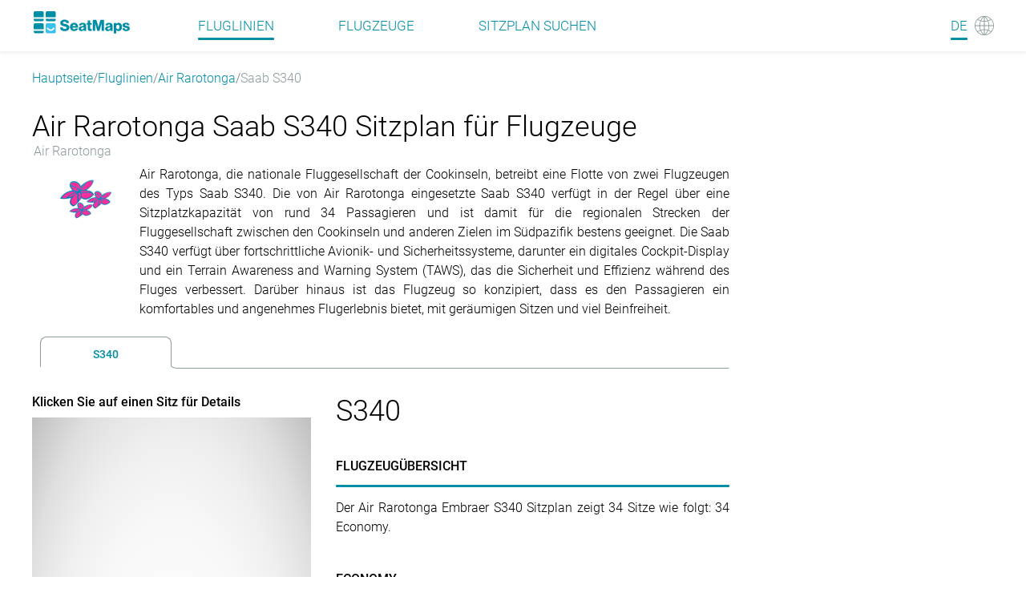

--- FILE ---
content_type: text/html
request_url: https://seatmaps.com/de/airlines/gz-air-rarotonga/saab-s340/
body_size: 32123
content:
<!DOCTYPE html><html lang="de"><head><title>Sitzplan des Saab S340 der Air Rarotonga</title><meta http-equiv="content-type" content="text/html; charset=utf-8"><meta name="description" content="Sitze, Beinfreiheit und Liegeposition des Air Rarotonga der Saab S340. Bewertungen für die First-, Business- und Economy-Kabinen"><meta name="viewport" content="width=device-width, initial-scale=1.0"><link rel="canonical" href="https://seatmaps.com/de/airlines/gz-air-rarotonga/saab-s340/"><link rel="icon" type="image/png" href="/img/favicon16x16.png" sizes="16x16"><link rel="icon" type="image/png" href="/img/favicon32x32.png" sizes="32x32"><link rel="stylesheet" href="/css/main.css?v=1768413679946"><link rel="stylesheet" href="/css/navbar.css?v=1768413679946"><link rel="stylesheet" href="/css/footer.css?v=1768413679946"><script>window.dataLayer = window.dataLayer || [];
function gtag(){dataLayer.push(arguments);}
gtag('js', new Date());
gtag('config', 'G-1SQ44QYD58');
</script><link rel="stylesheet" href="/modules/aircraft-group/index.css?v=1768413679946"><link rel="stylesheet" href="/css/ui-css.css?v=1768413679946"><link rel="alternate" hreflang="ar" href="https://seatmaps.com/ar/airlines/gz-air-rarotonga/saab-s340/"><link rel="alternate" hreflang="de" href="https://seatmaps.com/de/airlines/gz-air-rarotonga/saab-s340/"><link rel="alternate" hreflang="el" href="https://seatmaps.com/el/airlines/gz-air-rarotonga/saab-s340/"><link rel="alternate" hreflang="en" href="https://seatmaps.com/airlines/gz-air-rarotonga/saab-s340/"><link rel="alternate" hreflang="es" href="https://seatmaps.com/es/airlines/gz-air-rarotonga/saab-s340/"><link rel="alternate" hreflang="fr" href="https://seatmaps.com/fr/airlines/gz-air-rarotonga/saab-s340/"><link rel="alternate" hreflang="id" href="https://seatmaps.com/id/airlines/gz-air-rarotonga/saab-s340/"><link rel="alternate" hreflang="it" href="https://seatmaps.com/it/airlines/gz-air-rarotonga/saab-s340/"><link rel="alternate" hreflang="ja" href="https://seatmaps.com/ja/airlines/gz-air-rarotonga/saab-s340/"><link rel="alternate" hreflang="ko" href="https://seatmaps.com/ko/airlines/gz-air-rarotonga/saab-s340/"><link rel="alternate" hreflang="pl" href="https://seatmaps.com/pl/airlines/gz-air-rarotonga/saab-s340/"><link rel="alternate" hreflang="pt" href="https://seatmaps.com/pt/airlines/gz-air-rarotonga/saab-s340/"><link rel="alternate" hreflang="ru" href="https://seatmaps.com/ru/airlines/gz-air-rarotonga/saab-s340/"><link rel="alternate" hreflang="sv" href="https://seatmaps.com/sv/airlines/gz-air-rarotonga/saab-s340/"><link rel="alternate" hreflang="tr" href="https://seatmaps.com/tr/airlines/gz-air-rarotonga/saab-s340/"><link rel="alternate" hreflang="uk" href="https://seatmaps.com/uk/airlines/gz-air-rarotonga/saab-s340/"><link rel="alternate" hreflang="vi" href="https://seatmaps.com/vi/airlines/gz-air-rarotonga/saab-s340/"><link rel="alternate" hreflang="zh-CN" href="https://seatmaps.com/zh-CN/airlines/gz-air-rarotonga/saab-s340/"><link rel="alternate" hreflang="zh-TW" href="https://seatmaps.com/zh-TW/airlines/gz-air-rarotonga/saab-s340/"><link rel="alternate" hreflang="x-default" href="https://seatmaps.com/airlines/gz-air-rarotonga/saab-s340/"><script type="application/ld+json">{"@context":"https://schema.org/","@type":"Product","name":"Air Rarotonga Saab S340 version flight","aggregateRating":{"@type":"AggregateRating","ratingValue":4.54,"ratingCount":467,"bestRating":5,"worstRating":1}}
</script><script type="application/ld+json">{"@context":"http://schema.org","@type":"BreadcrumbList","itemListElement":[{"@type":"ListItem","position":1,"item":{"@id":"https://seatmaps.com/de/","name":"Hauptseite"}},{"@type":"ListItem","position":3,"item":{"@id":"/de/airlines/","name":"Fluglinien"}},{"@type":"ListItem","position":4,"item":{"@id":"/de/airlines/gz-air-rarotonga/","name":"Air Rarotonga"}},{"@type":"ListItem","position":5,"item":{"@id":"/de/airlines/gz-air-rarotonga/saab-s340/","name":"Saab S340"}}]}
</script><link rel="preconnect" href="https://a.pub.network/" crossorigin><link rel="preconnect" href="https://b.pub.network/" crossorigin><link rel="preconnect" href="https://c.pub.network/" crossorigin><link rel="preconnect" href="https://d.pub.network/" crossorigin><link rel="preconnect" href="https://secure.quantserve.com/" crossorigin><link rel="preconnect" href="https://rules.quantcount.com/" crossorigin><link rel="preconnect" href="https://pixel.quantserve.com/" crossorigin><link rel="preconnect" href="https://cmp.quantcast.com/" crossorigin><link rel="preconnect" href="https://btloader.com/" crossorigin><link rel="preconnect" href="https://api.btloader.com/" crossorigin><link rel="preconnect" href="https://confiant-integrations.global.ssl.fastly.net" crossorigin><script data-cfasync="false" type="text/javascript">var freestar = freestar || {};
          freestar.queue = freestar.queue || [];
          freestar.config = freestar.config || {};
          freestar.config.enabled_slots = [];
          freestar.initCallback = function () { (freestar.config.enabled_slots.length === 0) ? freestar.initCallbackCalled = false : freestar.newAdSlots(freestar.config.enabled_slots) }
</script></head><body style="min-height: 100vh;width: 100vw; max-width: 100%;"><div class="wrapper" id="main"><header class="navbar flex"><div class="container-xl navbar__container"><div class="navbar__body flex" id="upper-navbar"><div class="navbar__logo logo-wrap flex"><a class="navbar-brand" href="/de/" aria-label="Home"></a></div><div class="navbar__toggler"><span class="navbar__toggler-icon"></span></div><span class="lang-item"><a href="#" aria-label="Language"><span class="navbar__lang-lang" id="lang-icon">DE</span><span class="navbar__lang-icon" id="lang-icon"></span></a></span><div class="navbar__language-switcher"><ul><li><a href="/ar/airlines/gz-air-rarotonga/saab-s340/" data-lang="ar">AR - العربية</a></li><li><a class="active" href="/de/airlines/gz-air-rarotonga/saab-s340/" data-lang="de">DE - Deutsch</a></li><li><a href="/el/airlines/gz-air-rarotonga/saab-s340/" data-lang="el">EL - Ελληνικά</a></li><li><a href="/airlines/gz-air-rarotonga/saab-s340/" data-lang="en">EN - English</a></li><li><a href="/es/airlines/gz-air-rarotonga/saab-s340/" data-lang="es">ES - Español</a></li><li><a href="/fr/airlines/gz-air-rarotonga/saab-s340/" data-lang="fr">FR - Français</a></li><li><a href="/id/airlines/gz-air-rarotonga/saab-s340/" data-lang="id">ID - Bahasa</a></li><li><a href="/it/airlines/gz-air-rarotonga/saab-s340/" data-lang="it">IT - Italiano</a></li><li><a href="/ja/airlines/gz-air-rarotonga/saab-s340/" data-lang="ja">JA - 日本語</a></li><li><a href="/ko/airlines/gz-air-rarotonga/saab-s340/" data-lang="ko">KO - 한국어</a></li><li><a href="/pl/airlines/gz-air-rarotonga/saab-s340/" data-lang="pl">PL - Polski</a></li><li><a href="/pt/airlines/gz-air-rarotonga/saab-s340/" data-lang="pt">PT - Português</a></li><li><a href="/ru/airlines/gz-air-rarotonga/saab-s340/" data-lang="ru">RU - Русский</a></li><li><a href="/sv/airlines/gz-air-rarotonga/saab-s340/" data-lang="sv">SV - Svenska</a></li><li><a href="/tr/airlines/gz-air-rarotonga/saab-s340/" data-lang="tr">TR - Türkçe</a></li><li><a href="/uk/airlines/gz-air-rarotonga/saab-s340/" data-lang="uk">UK - Українська</a></li><li><a href="/vi/airlines/gz-air-rarotonga/saab-s340/" data-lang="vi">VI - Tiếng Việt</a></li><li><a href="/zh-CN/airlines/gz-air-rarotonga/saab-s340/" data-lang="zh-CN">ZH-CN - 简体中文</a></li><li><a href="/zh-TW/airlines/gz-air-rarotonga/saab-s340/" data-lang="zh-TW">ZH-TW - 繁體中文</a></li></ul></div><div class="navbar__menu flex" id="menu"><nav class="navbar__menu-body flex"><ul class="flex"><li class="navbar__menu-item active"><a href="/de/airlines/">Fluglinien </a></li><li class="navbar__menu-item"><a href="/de/aircraft/">Flugzeuge </a></li><li class="navbar__menu-item"><a href="/de/" aria-label="Find">Sitzplan suchen </a></li></ul></nav></div></div></div></header><div class="content" style="min-height: 100vh;width: 100vw; max-width: 100%;"><div class="container-xl breadcrumb-container"><nav aria-label="breadcrumb"><ol class="breadcrumb"><li class="breadcrumb-item"><a href="https://seatmaps.com/de/">Hauptseite</a></li><li class="breadcrumb-item"><a href="/de/airlines/">Fluglinien</a></li><li class="breadcrumb-item"><a href="/de/airlines/gz-air-rarotonga/">Air Rarotonga</a></li><li class="breadcrumb-item active" aria-current="page">Saab S340 </li></ol></nav></div><div class="container-xl aircraft-group-page"><main class="aircraft-group-page__content"><section class="aircraft-group-page__header"><h1> <span class="group-name">Air Rarotonga Saab S340 Sitzplan für Flugzeuge</span><span class="airline-name">Air Rarotonga</span></h1></section><section class="aircraft-group-page__group-description"><div class="logo-block"><div class="logo-wrapper"><img src="https://seatmaps.com/assets/logo/logo-GZ.png" alt="Airline logo" width="64" height="64" loading="lazy"></div></div><div class="truncated"><div>Air Rarotonga, die nationale Fluggesellschaft der Cookinseln, betreibt eine Flotte von zwei Flugzeugen des Typs Saab S340. Die von Air Rarotonga eingesetzte Saab S340 verfügt in der Regel über eine Sitzplatzkapazität von rund 34 Passagieren und ist damit für die regionalen Strecken der Fluggesellschaft zwischen den Cookinseln und anderen Zielen im Südpazifik bestens geeignet. Die Saab S340 verfügt über fortschrittliche Avionik- und Sicherheitssysteme, darunter ein digitales Cockpit-Display und ein Terrain Awareness and Warning System (TAWS), das die Sicherheit und Effizienz während des Fluges verbessert. Darüber hinaus ist das Flugzeug so konzipiert, dass es den Passagieren ein komfortables und angenehmes Flugerlebnis bietet, mit geräumigen Sitzen und viel Beinfreiheit.</div></div></section><aside class="secret-block horizontal-wide"><div class="secret-block__content"><div id="seatmaps_leaderboard_home" align="center" data-freestar-ad="__336x280 __970x90"><script data-cfasync="false" type="text/javascript">freestar.config.enabled_slots.push({ placementName: "seatmaps_leaderboard_home", slotId: "seatmaps_leaderboard_home" });    </script></div></div></aside><aside class="secret-block horizontal-narrow"><div class="secret-block__content"><div id="seatmaps_sidebar_right_mobile" align="center" data-freestar-ad="__336x280 __300x600"><script data-cfasync="false" type="text/javascript">freestar.config.enabled_slots.push({ placementName: "seatmaps_sidebar_right", slotId: "seatmaps_sidebar_right_mobile" });</script></div></div></aside><section class="aircraft-group-page__info"><div class="info-tabs"><div class="tabs-wrapper"><ul><li class="tab" id="0" data-seatmap-id="e22c686bc771d5872150738b15f3e533"><h2>S340</h2></li></ul></div><div class="tabs-content"><div class="tabs-content__body" data-content="tab0" data-plane-id="e22c686bc771d5872150738b15f3e533" data-plane-name="S340"><div class="seatmap-block"><h4 class="seatmap-hint">Klicken Sie auf einen Sitz für Details</h4><div class="frame-wrapper" style="min-width: 338px;"><img class="frame-placeholder" src="/img/screenshots/seatmaps/e22c686bc771d5872150738b15f3e533.webp" alt="Air Rarotonga Saab S340 seatmap preview" loading="lazy"><div class="frame-seatbar hidden"></div><div class="embed-seat-map-modal hidden" data-plane-id="e22c686bc771d5872150738b15f3e533" style="min-width: 338px;"><div class="embed-seat-map-close-btn" data-plane-id="e22c686bc771d5872150738b15f3e533"></div><div class="embed-code-hint">Kaufen Sie Sitzplatzkarten über API oder QUELLCODE KOPIEREN, um diese in Ihre Website einzubinden</div><div class="embed-code-container" data-plane-id="e22c686bc771d5872150738b15f3e533">&lt;a href=&quot;https://seatmaps.com/de/airlines/gz-air-rarotonga/saab-s340/#e22c686bc771d5872150738b15f3e533&quot;&gt;&lt;img src=&quot;https://seatmaps.com/img/screenshots/seatmaps/e22c686bc771d5872150738b15f3e533.webp&quot; alt=&quot;Air Rarotonga Saab S340 Sitzplan für Flugzeuge S340&quot; loading=&quot;lazy&quot;&gt;&lt;span style=&quot;display:block&quot;&gt;Air Rarotonga Saab S340 Sitzplan für Flugzeuge. Provided by seatmaps.com&lt;/span&gt;&lt;/a&gt;</div><div class="embed-img-container"><a href="https://seatmaps.com/de/airlines/gz-air-rarotonga/saab-s340/#e22c686bc771d5872150738b15f3e533"><img src="https://seatmaps.com/img/screenshots/seatmaps/e22c686bc771d5872150738b15f3e533.webp" alt="Air Rarotonga Saab S340 Sitzplan für Flugzeuge S340" loading="lazy"><span style="display:block">Air Rarotonga Saab S340 Sitzplan für Flugzeuge. Provided by seatmaps.com</span></a></div><button class="embed-seat-map-copy-btn" data-plane-id="e22c686bc771d5872150738b15f3e533">QUELLCODE KOPIEREN</button></div></div><div class="seatmap-actions-wrapper"><a class="seatmap-action-embed" data-plane-id="e22c686bc771d5872150738b15f3e533" aria-label="embed this seat map" href="javascript:void(0);">Diesen sitzplan einbetten</a></div><div class="key-wrapper"><h3>Seatmap-Schlüssel</h3><ul><li class="key-item switcher"><span class="icon" title="Deck wechseln"></span><span class="title">Deck wechseln</span></li><li class="key-item galley"><span class="icon" title="Galley"></span><span class="title">Galley</span></li><li class="key-item lavatory"><span class="icon" title="Toilette"></span><span class="title">Toilette</span></li><li class="key-item stairs"><span class="icon" title="Treppe"></span><span class="title">Treppe</span></li><li class="key-item standard-seat"><span class="icon" title="Standard-Sitz"></span><span class="title">Standard-Sitz</span></li><li class="key-item good-seat"><span class="icon" title="Mehr Komfort"></span><span class="title">Mehr Komfort</span></li><li class="key-item be-aware-seat"><span class="icon" title="Einige Probleme"></span><span class="title">Einige Probleme</span></li><li class="key-item mixed-seat"><span class="icon" title="Gemischte Funktionen"></span><span class="title">Gemischte Funktionen</span></li><li class="key-item bad-seat"><span class="icon" title="Reduzierter Komfort"></span><span class="title">Reduzierter Komfort</span></li></ul></div><div class="ratings-wrapper"><h2 class="title">Bewertung des Sitzplans</h2><div class="seatmap-rating-descr"><p> <span class="rating-value">4.54 </span><span class="ratings-total-count"> von 5, basierend auf 467 Bewertungen</span><span class="rating-info-icon"><img src="/img/icons/info-icon.svg" alt="info icon" title="Unsere Durchschnittsbewertung umfasst sowohl verifizierte als auch von Partnern importierte Bewertungen, um ein breites Spektrum an Kundenfeedback zu erhalten." loading="lazy"></span></p></div><div class="stars-line"><img class="stars-img" src="/img/ratings/5st.svg" alt="five stars" loading="lazy"><span class="stars-count">290 Bewertungen</span></div><div class="stars-line"><img class="stars-img" src="/img/ratings/4st.svg" alt="four stars" loading="lazy"><span class="stars-count">157 Bewertungen</span></div><div class="stars-line"><img class="stars-img" src="/img/ratings/3st.svg" alt="three stars" loading="lazy"><span class="stars-count">8 Bewertungen</span></div><div class="stars-line"><img class="stars-img" src="/img/ratings/2st.svg" alt="two stars" loading="lazy"><span class="stars-count">8 Bewertungen</span></div><div class="stars-line"><img class="stars-img" src="/img/ratings/1st.svg" alt="1 star" loading="lazy"><span class="stars-count">4 Bewertungen</span></div><div class="rating-form-wrapper"><h2 class="title" id="rating-submit-header">Eine Bewertung abgeben</h2><p class="rd-top-message">Nehmen Sie sich einen Moment Zeit, um Ihre Erfahrungen zu bewerten.</p><p class="rd-top-message">Erforderliche Felder sind mit * gekennzeichnet.</p><form class="submit-rating-form" data-plane-id="e22c686bc771d5872150738b15f3e533" data-rating="5" data-airline-name="Air Rarotonga" data-airline-code="GZ"><div class="form-control"><label>Bewertung</label><div class="rating-input" id="rd-seatmap-rating"></div></div><div class="form-control"><label for="rd-pros">Vorteile*</label><textarea id="rd-pros" rows="4" name="pros" placeholder="Heben Sie in mindestens 3 Worten hervor, was Ihnen an Ihrer Erfahrung gefallen hat"></textarea></div><div class="form-control"><label for="rd-cons">Nachteile*</label><textarea id="rd-cons" rows="4" name="cons" placeholder="Bitte geben Sie konstruktive Kritik zur Verbesserung"></textarea></div><div class="form-control"><label for="rd-user-name">Name*</label><input type="text" id="rd-user-name" name="name" placeholder="Ihr Name wird für andere angezeigt" autocomplete="username"></div><div class="form-control"><label for="rd-email">E-Mail*<span class="email-info-icon"><img class="email-info-icon-img" src="/img/icons/info-icon.svg" alt="info icon" title="Wir respektieren Ihre Privatsphäre. Die E-Mail wird nur für die Bestätigung der Erstellung der Rezension verwendet" loading="lazy"></span></label><input type="text" id="rd-email" name="email" placeholder="Verifizierung. Wird nicht veröffentlicht" autocomplete="off"></div><div class="form-control"><label for="rd-flight">Flug #</label><input type="text" id="rd-flight" name="flightNo" placeholder="z. B. LH-111, LH111, wahlweise"></div><div class="form-control"><label for="rd-seat">Sitz</label><input type="text" id="rd-seat" name="seat" placeholder="Sitzetikett, z. B. 10A, optional"></div><button class="submit-rating-btn">Einreichen</button></form></div></div></div><div class="info-block"><h2 class="header">S340</h2><dl><dt class="info-block__item info-block__aircraft-overview"><div class="title ui-accordion-header">FLUGZEUGÜBERSICHT</div></dt><dd class="info-block__item info-block__aircraft-overview"><div>Der Air Rarotonga Embraer S340 Sitzplan zeigt  34 Sitze wie folgt: 34 Economy.</div></dd><dt class="info-block__item info-block__accordion"><h2 class="accordion-item seatmap-mobile"><span class="accordion-item__title">Seat map</span></h2></dt><dd class="info-block__item info-block__accordion"><div class="accordion-item__content seatmap-mobile__content"><div class="seatmap-mobile-hint">Tippen Sie auf einen Sitz für Details</div><div class="mobile-frame-wrapper"><img class="frame-placeholder-mobile" src="/img/screenshots/seatmaps/e22c686bc771d5872150738b15f3e533.webp" alt="Air Rarotonga Saab S340 seatmap mobile preview" loading="lazy"><div class="frame-seatbar mobile-frame-seatbar"><span class="mobile-frame-seatbar__icon open-full-screen-icon active"></span><span class="mobile-frame-seatbar__icon close-full-screen-icon"></span></div></div><div class="key-wrapper"><h2>Seatmap-Schlüssel</h2><ul><li class="key-item switcher"><span class="icon" title="Deck wechseln"></span><span class="title">Deck wechseln</span></li><li class="key-item galley"><span class="icon" title="Galley"></span><span class="title">Galley</span></li><li class="key-item lavatory"><span class="icon" title="Toilette"></span><span class="title">Toilette</span></li><li class="key-item stairs"><span class="icon" title="Treppe"></span><span class="title">Treppe</span></li><li class="key-item standard-seat"><span class="icon" title="Standard-Sitz"></span><span class="title">Standard-Sitz</span></li><li class="key-item good-seat"><span class="icon" title="Mehr Komfort"></span><span class="title">Mehr Komfort</span></li><li class="key-item be-aware-seat"><span class="icon" title="Einige Probleme"></span><span class="title">Einige Probleme</span></li><li class="key-item mixed-seat"><span class="icon" title="Gemischte Funktionen"></span><span class="title">Gemischte Funktionen</span></li><li class="key-item bad-seat"><span class="icon" title="Reduzierter Komfort"></span><span class="title">Reduzierter Komfort</span></li></ul></div></div></dd><dt class="accordion-item accordion-cabin-class-item"><h2 class="accordion-item__title">Economy</h2></dt><dd class="accordion-item__content"><div class="content-item seat-config"><div class="seat-config__item"><span class="item-logo seats"></span><span class="item-label">Sitzplätze</span><span class="item-value">34</span></div><div class="seat-config__item"><span class="item-logo pitch"></span><span class="item-label">Fußraum</span><span class="item-value">31&quot;</span></div><div class="seat-config__item"><span class="item-logo width"></span><span class="item-label">Breite</span><span class="item-value">17&quot;</span></div><div class="seat-config__item"><span class="item-logo recline"></span><span class="item-label">Sitzlehne</span><span class="item-value">3&quot;</span></div></div><div class="content-item info-block__power"><p>Reisende an Bord der Saab S340 von Air Rarotonga in der Economy Class können sich auf eine funktionale und gemütliche Umgebung freuen. Sie ist für Langstrecken und 34 Passagiere ausgelegt und bietet den nötigen Komfort sowie eine große Auswahl an Unterhaltungsmöglichkeiten. Die aufmerksame und engagierte Besatzung sorgt für ein reibungsloses und angenehmes Flugerlebnis.</p></div></dd></dl><dd class="seatmap-mobile__content"><div class="ratings-wrapper"><h2 class="title">Bewertung des Sitzplans</h2><div class="seatmap-rating-descr"><p> <span class="rating-value">4.54 </span><span class="ratings-total-count"> von 5, basierend auf 467 Bewertungen</span><span class="rating-info-icon"><img src="/img/icons/info-icon.svg" alt="info icon" title="Unsere Durchschnittsbewertung umfasst sowohl verifizierte als auch von Partnern importierte Bewertungen, um ein breites Spektrum an Kundenfeedback zu erhalten." loading="lazy"></span></p></div><div class="stars-line"><img class="stars-img" src="/img/ratings/5st.svg" alt="five stars" loading="lazy"><span class="stars-count">290 Bewertungen</span></div><div class="stars-line"><img class="stars-img" src="/img/ratings/4st.svg" alt="four stars" loading="lazy"><span class="stars-count">157 Bewertungen</span></div><div class="stars-line"><img class="stars-img" src="/img/ratings/3st.svg" alt="three stars" loading="lazy"><span class="stars-count">8 Bewertungen</span></div><div class="stars-line"><img class="stars-img" src="/img/ratings/2st.svg" alt="two stars" loading="lazy"><span class="stars-count">8 Bewertungen</span></div><div class="stars-line"><img class="stars-img" src="/img/ratings/1st.svg" alt="1 star" loading="lazy"><span class="stars-count">4 Bewertungen</span></div></div><div class="rating-form-wrapper"><h2 class="title" id="rating-submit-header-mobile">Eine Bewertung abgeben</h2><p class="rd-top-message">Nehmen Sie sich einen Moment Zeit, um Ihre Erfahrungen zu bewerten.</p><p class="rd-top-message">Erforderliche Felder sind mit * gekennzeichnet.</p><form class="submit-rating-form-mobile" data-plane-id="e22c686bc771d5872150738b15f3e533" data-rating="5" data-airline-name="Air Rarotonga" data-airline-code="GZ"><div class="form-control"><label>Bewertung</label><div class="rating-input" id="rd-seatmap-rating"></div></div><div class="form-control"><label for="rd-pros">Vorteile*</label><textarea id="rd-pros" rows="4" name="pros" placeholder="Heben Sie in mindestens 3 Worten hervor, was Ihnen an Ihrer Erfahrung gefallen hat"></textarea></div><div class="form-control"><label for="rd-cons">Nachteile*</label><textarea id="rd-cons" rows="4" name="cons" placeholder="Bitte geben Sie konstruktive Kritik zur Verbesserung"></textarea></div><div class="form-control"><label for="rd-user-name">Name*</label><input type="text" id="rd-user-name" name="name" placeholder="Ihr Name wird für andere angezeigt" autocomplete="username"></div><div class="form-control"><label for="rd-email">E-Mail*<span class="email-info-icon"><img class="email-info-icon-img" src="/img/icons/info-icon.svg" alt="info icon" title="Wir respektieren Ihre Privatsphäre. Die E-Mail wird nur für die Bestätigung der Erstellung der Rezension verwendet" loading="lazy"></span></label><input type="text" id="rd-email" name="email" placeholder="Verifizierung. Wird nicht veröffentlicht" autocomplete="off"></div><div class="form-control"><label for="rd-flight">Flug #</label><input type="text" id="rd-flight" name="flightNo" placeholder="z. B. LH-111, LH111, wahlweise"></div><div class="form-control"><label for="rd-seat">Sitz</label><input type="text" id="rd-seat" name="seat" placeholder="Sitzetikett, z. B. 10A, optional"></div><button class="submit-rating-btn">Einreichen</button></form></div></dd></div></div></div></div></section><section class="aircraft-group-page__cross-links"><h2>Erkunden Sie andere Flugzeuge </h2><div class="tabs interlink-tabs--wrap"><div class="cross-tab tab-wrap interlink-tabs--tab interlink-tabs--active-tab" data-content="content2"><h2 class="tab-title">Saab S340 von anderen Fluggesellschaften</h2></div><div class="interlink-tabs--content-visible interlink-tabs--content aircraft-airlines--interlinks tab-content cross-content" id="content2"><ul class="static-list"><li><a href="/de/airlines/bju-aerojet-(ukraine)/saab-s340/" title="AeroJet (Ukraine)">AeroJet (Ukraine)</a></li><li><a href="/de/airlines/s0-aerolineas-sosa/saab-s340/" title="Aerolineas Sosa S.A de C.V.">Aerolineas Sosa S.A de C.V.</a></li><li><a href="/de/airlines/3c-air-chathams/saab-s340/" title="Air Chathams">Air Chathams</a></li><li><a href="/de/airlines/3n-air-urga/saab-s340/" title="Air Urga">Air Urga</a></li><li><a href="/de/airlines/kx-cayman-airways/saab-s340/" title="Cayman Airways">Cayman Airways</a></li><li><a href="/de/airlines/5u*-lade/saab-s340/" title="Líneas Aéreas del Estado - LADE">Líneas Aéreas del Estado - LADE</a></li><li><a href="/de/airlines/fc-link-airways/saab-s340/" title="Link Airways">Link Airways</a></li><li><a href="/de/airlines/lip-lipican-aer/saab-s340/" title="Lipican Aer">Lipican Aer</a></li><li><a href="/de/airlines/l8-lulutai-airlines/saab-s340/" title="Lulutai Airlines">Lulutai Airlines</a></li><li><a href="/de/airlines/oj-nyxair/saab-s340/" title="NyxAir">NyxAir</a></li><li><a href="/de/airlines/8p-pacific-coastal-airlines/saab-s340/" title="Pacific Coastal Airlines">Pacific Coastal Airlines</a></li><li><a href="/de/airlines/psc-pascan-aviation/saab-s340/" title="Pascan Aviation">Pascan Aviation</a></li><li><a href="/de/airlines/mtl-raf-avia/saab-s340/" title="RAF-Avia">RAF-Avia</a></li><li><a href="/de/airlines/zl-rex-airlines/saab-s340/" title="REX Airlines">REX Airlines</a></li><li><a href="/de/airlines/4t-rise-air/saab-s340/" title="Rise Air">Rise Air</a></li><li><a href="/de/airlines/9x-southern-airways-express/saab-s340/" title="Southern Airways Express">Southern Airways Express</a></li><li><a href="/de/airlines/p8-sprintair/saab-s340/" title="SprintAir">SprintAir</a></li><li><a href="/de/airlines/5u-tag/saab-s340/" title="TAG">TAG</a></li><li><a href="/de/airlines/va-virgin-australia/saab-s340/" title="Virgin Australia">Virgin Australia</a></li><li><a href="/de/airlines/ws-westjet/saab-s340/" title="WestJet">WestJet</a></li><li><a href="/de/airlines/7z-z-air/saab-s340/" title="Z Air">Z Air</a></li></ul></div><div class="cross-tab tab-wrap interlink-tabs--tab interlink-tabs--active-tab" data-content="content3"><h2 class="tab-title">Beliebte Sitzpläne von Saab</h2></div><div class="interlink-tabs--content aircraft-airlines--interlinks sameManufacturerLinks--interlinks tab-content cross-content" id="content3"><ul class="drop-list"><li><h4 class="interlink-tabs--list-item tab-content__list-item"><a href="/de/airlines/gz-air-rarotonga/" title="Air Rarotonga">Air Rarotonga</a></h4><ul class="interlink-tabs--content-hidden static-list sub-list" data-sublinks="0Air Rarotonga"></ul></li><li><h4 class="interlink-tabs--list-item tab-content__list-item"><a href="/de/airlines/fro-frost-air/" title="Frost Air">Frost Air</a></h4><ul class="interlink-tabs--content-hidden static-list sub-list" data-sublinks="1Frost Air"><li> <a href="/de/airlines/fro-frost-air/saab-s2000/" title="Saab S2000">Saab S2000</a></li></ul></li><li><h4 class="interlink-tabs--list-item tab-content__list-item"><a href="/de/airlines/vc-sterling-airways/" title="Sterling Airways">Sterling Airways</a></h4><ul class="interlink-tabs--content-hidden static-list sub-list" data-sublinks="2Sterling Airways"><li> <a href="/de/airlines/vc-sterling-airways/saab-s2000/" title="Saab S2000">Saab S2000</a></li></ul></li></ul></div></div></section></main><aside class="secret-block vertical"><div class="secret-block__content"><div id="seatmaps_sidebar_right" align="center" data-freestar-ad="__336x280 __300x600"><script data-cfasync="false" type="text/javascript">freestar.config.enabled_slots.push({ placementName: "seatmaps_sidebar_right", slotId: "seatmaps_sidebar_right" });</script></div></div></aside></div><div class="scroll-to-top"><span class="scroll-to-top__btn"></span></div><div class="gallery-modal"></div><div class="missed-smth-block" title="Etwas fehlt?" data-message-body="Hallo zusammen,

bitte fügt einen Sitzplan  seatmap
für die Fluggesellschaft Air Rarotonga Saab S340 Sitzplan für Flugzeuge zur Datenbank von Seatmaps.com hinzu.

* Mein nächster Flug [       ] wird damit sein und ich benötige einen Sitzplan, um den besten Platz zu finden.

OR

* Ich bin bereits mit diesem Flugzeug geflogen und kann dieses überprüfen.

- Ich habe den Flug [      ] genommen mit dem Sitzplatz [     ] in der
Ersten [    ]
Business [    ]
Economy [    ] Klasse.

- Der Sitzplatz wies folgende Merkmale auf
[                            ].

- Das Flugzeug hat [   ] Klassen:
Erste [    ] Klasse Sitzplätze
Business [    ] Klasse Sitzplätze
Economy [    ] Klasse Sitzplätze

------------
YSie können uns Ihre Fotos und Sitzpläne von diesem Flugzeug senden.
"><span class="missed-smth__btn"></span></div><div id="rating-sent-dialog" title="Bewertung wird abgegeben" hidden><p>Bitte überprüfen Sie Ihre E-Mail, die wir Ihnen soeben zur Bestätigung der Bewertung geschickt haben.</p><p>Vielen Dank für Ihren Beitrag zu unseren laufenden Bemühungen, das Reiseerlebnis zu verbessern!</p></div><script>window.redirects = null || undefined;</script></div><footer class="footer flex"><div class="container-xl"><div class="footer__body grid"><div class="footer__info flex"><div class="footer__logo logo-wrap flex"><a href="/de/"><img class="logo" src="/img/logo-footer.svg" alt="seatmaps.com" width="115" height="27" loading="lazy"></a></div><div class="footer__info-text"><p>© Quicket GmbH | SeatMaps Ltd. 2026</p></div></div><nav class="footer__menu"><ul class="menu-row"><li class="nav-item"><a class="nav-link" href="/de/about/">Über uns</a></li><li class="nav-item lower-menu-item"><a class="nav-link" href="/de/site-map/">Inhaltsübersicht</a></li><li class="nav-item lower-menu-item"><a class="nav-link" href="/de/faq/">FAQ</a></li><li class="nav-item"><a class="nav-link" href="/de/privacy-policy/">Datenschutz</a></li><li class="nav-item"><a class="nav-link" href="/de/imprint/">Impressum</a></li><li class="nav-item terms-conditions"><a class="nav-link" href="/de/terms-of-service/">Servicebedingungen</a></li><li class="nav-item terms-conditions"><a class="nav-link feedback-link" href="#">Rückmeldung</a></li><li class="nav-item privacy-manager"><button id="pmLink">Datenschutz-Präferenzen</button></li></ul></nav></div></div><div class="cookies-toast container-xl hidden" id="cookies-toast"><div class="toast-body"><div class="toast-info"><p>By continuing to use seatmaps.com you will be agreeing to the website <a href="/terms-of-service/">Terms and Conditions</a>, the <a href="/privacy-policy/">Privacy Policy</a>, and the <a href="/use-of-cookies/">Use Of Cookies</a> while using the website.</p></div><br><div class="toast-actions"><a role="button" href="/use-of-cookies/" aria-pressed="true">Verwendung von Cookies</a><button id="btnAccept" type="button">Zustimmen</button></div></div></div></footer><script src="/js/jquery-3.6.0.min.js" defer></script><script src="/js/jquery-ui.min.js" defer></script><script src="/js/main.js?v=1768413679946" type="module" defer></script><script src="https://www.googletagmanager.com/gtag/js?id=G-1SQ44QYD58" defer></script><script src="/modules/aircraft-group/index.js?v=1768413679946" defer type="module"></script><script src="/js/jquery.star-rating-svg.min.js" defer></script><script src="https://a.pub.network/seatmaps-com/pubfig.min.js" data-cfasync="false" defer></script></div></body></html>

--- FILE ---
content_type: text/html
request_url: https://seatmaps.com/seatmaps/e22c686bc771d5872150738b15f3e533.html?seatbar=hide&tooltip_on_hover=true&lang=de
body_size: 41956
content:
<!doctype html><html><head><meta charset="utf-8" /><meta name="robots" content="noindex"><meta http-equiv="X-UA-Compatible" content="IE=edge" /><title>Seat map</title><meta name="viewport" content="width=device-width, minimum-scale=1, minimal-ui"><link rel="stylesheet" href="./styles/themes.css" /><link rel="stylesheet" href="./seatmap-min.css" /><style id="scrollbar_style"></style><style>.E3-3650383 {  background-image: url('data:image/svg+xml;utf8,<svg version="1.1" baseProfile="full" viewBox="0 -3 110 100" width="110" height="100" xmlns="http://www.w3.org/2000/svg"><g class="seat" transform="scale(2)"><rect fill="rgb(185,186,186)" y="4.3" width="5.36" height="32.29" rx="1.97" ry="1.97" /><rect fill="rgb(185,186,186)" x="49.02" y="4.3" width="5.36" height="32.29" rx="1.97" ry="1.97" /><path fill="rgb(55, 179, 79)" stroke="rgb(237, 237, 237)" stroke-width="1" d="M44.94,1.07C40.15.71,33.1,0,26.87,0,21.37,0,13.66.47,9.35.93A4.41,4.41,0,0,0,5.41,5.31V33H49V5.47A4.41,4.41,0,0,0,44.94,1.07Z" /><path fill="rgb(55, 179, 79)" stroke="rgb(237, 237, 237)" stroke-width="1" d="M47.56,37.58h-40a2.85,2.85,0,0,1-2.85-2.85V31.43a2.85,2.85,0,0,1,2.85-2.85h.11A139.86,139.86,0,0,0,27.56,30a150.41,150.41,0,0,0,19.9-1.38h.1a2.85,2.85,0,0,1,2.85,2.85v3.31A2.85,2.85,0,0,1,47.56,37.58Z" /><rect fill="rgb(235, 235, 235)" x="19.25" y="28.88" width="15.92" height="5.47" rx="2.02" ry="2.02" /></g></svg>');}.E3-9353287 {  background-image: url('data:image/svg+xml;utf8,<svg version="1.1" baseProfile="full" viewBox="0 -3 110 100" width="110" height="100" xmlns="http://www.w3.org/2000/svg"><g class="seat" transform="scale(2)"><rect fill="rgb(185,186,186)" y="4.3" width="5.36" height="32.29" rx="1.97" ry="1.97" /><rect fill="rgb(185,186,186)" x="49.02" y="4.3" width="5.36" height="32.29" rx="1.97" ry="1.97" /><path fill="rgb(143, 185, 71)" stroke="rgb(237, 237, 237)" stroke-width="1" d="M44.94,1.07C40.15.71,33.1,0,26.87,0,21.37,0,13.66.47,9.35.93A4.41,4.41,0,0,0,5.41,5.31V33H49V5.47A4.41,4.41,0,0,0,44.94,1.07Z" /><path fill="rgb(143, 185, 71)" stroke="rgb(237, 237, 237)" stroke-width="1" d="M47.56,37.58h-40a2.85,2.85,0,0,1-2.85-2.85V31.43a2.85,2.85,0,0,1,2.85-2.85h.11A139.86,139.86,0,0,0,27.56,30a150.41,150.41,0,0,0,19.9-1.38h.1a2.85,2.85,0,0,1,2.85,2.85v3.31A2.85,2.85,0,0,1,47.56,37.58Z" /><rect fill="rgb(235, 235, 235)" x="19.25" y="28.88" width="15.92" height="5.47" rx="2.02" ry="2.02" /></g></svg>');}.E3-15121983 {  background-image: url('data:image/svg+xml;utf8,<svg version="1.1" baseProfile="full" viewBox="0 -3 110 100" width="110" height="100" xmlns="http://www.w3.org/2000/svg"><g class="seat" transform="scale(2)"><rect fill="rgb(185,186,186)" y="4.3" width="5.36" height="32.29" rx="1.97" ry="1.97" /><rect fill="rgb(185,186,186)" x="49.02" y="4.3" width="5.36" height="32.29" rx="1.97" ry="1.97" /><path fill="rgb(230, 190, 63)" stroke="rgb(237, 237, 237)" stroke-width="1" d="M44.94,1.07C40.15.71,33.1,0,26.87,0,21.37,0,13.66.47,9.35.93A4.41,4.41,0,0,0,5.41,5.31V33H49V5.47A4.41,4.41,0,0,0,44.94,1.07Z" /><path fill="rgb(230, 190, 63)" stroke="rgb(237, 237, 237)" stroke-width="1" d="M47.56,37.58h-40a2.85,2.85,0,0,1-2.85-2.85V31.43a2.85,2.85,0,0,1,2.85-2.85h.11A139.86,139.86,0,0,0,27.56,30a150.41,150.41,0,0,0,19.9-1.38h.1a2.85,2.85,0,0,1,2.85,2.85v3.31A2.85,2.85,0,0,1,47.56,37.58Z" /><rect fill="rgb(235, 235, 235)" x="19.25" y="28.88" width="15.92" height="5.47" rx="2.02" ry="2.02" /></g></svg>');}.E3-4223417 {  background-image: url('data:image/svg+xml;utf8,<svg version="1.1" baseProfile="full" viewBox="0 -3 110 100" width="110" height="100" xmlns="http://www.w3.org/2000/svg"><g class="seat" transform="scale(2)"><rect fill="rgb(185,186,186)" y="4.3" width="5.36" height="32.29" rx="1.97" ry="1.97" /><rect fill="rgb(185,186,186)" x="49.02" y="4.3" width="5.36" height="32.29" rx="1.97" ry="1.97" /><path fill="rgb(64, 113, 185)" stroke="rgb(237, 237, 237)" stroke-width="1" d="M44.94,1.07C40.15.71,33.1,0,26.87,0,21.37,0,13.66.47,9.35.93A4.41,4.41,0,0,0,5.41,5.31V33H49V5.47A4.41,4.41,0,0,0,44.94,1.07Z" /><path fill="rgb(64, 113, 185)" stroke="rgb(237, 237, 237)" stroke-width="1" d="M47.56,37.58h-40a2.85,2.85,0,0,1-2.85-2.85V31.43a2.85,2.85,0,0,1,2.85-2.85h.11A139.86,139.86,0,0,0,27.56,30a150.41,150.41,0,0,0,19.9-1.38h.1a2.85,2.85,0,0,1,2.85,2.85v3.31A2.85,2.85,0,0,1,47.56,37.58Z" /><rect fill="rgb(235, 235, 235)" x="19.25" y="28.88" width="15.92" height="5.47" rx="2.02" ry="2.02" /></g></svg>');}.E3-7768720 {  background-image: url('data:image/svg+xml;utf8,<svg version="1.1" baseProfile="full" viewBox="0 -3 110 100" width="110" height="100" xmlns="http://www.w3.org/2000/svg"><g class="seat" transform="scale(2)"><rect fill="rgb(185,186,186)" y="4.3" width="5.36" height="32.29" rx="1.97" ry="1.97" /><rect fill="rgb(185,186,186)" x="49.02" y="4.3" width="5.36" height="32.29" rx="1.97" ry="1.97" /><path fill="rgb(119, 138, 145)" stroke="rgb(237, 237, 237)" stroke-width="1" d="M44.94,1.07C40.15.71,33.1,0,26.87,0,21.37,0,13.66.47,9.35.93A4.41,4.41,0,0,0,5.41,5.31V33H49V5.47A4.41,4.41,0,0,0,44.94,1.07Z" /><path fill="rgb(119, 138, 145)" stroke="rgb(237, 237, 237)" stroke-width="1" d="M47.56,37.58h-40a2.85,2.85,0,0,1-2.85-2.85V31.43a2.85,2.85,0,0,1,2.85-2.85h.11A139.86,139.86,0,0,0,27.56,30a150.41,150.41,0,0,0,19.9-1.38h.1a2.85,2.85,0,0,1,2.85,2.85v3.31A2.85,2.85,0,0,1,47.56,37.58Z" /><rect fill="rgb(235, 235, 235)" x="19.25" y="28.88" width="15.92" height="5.47" rx="2.02" ry="2.02" /></g></svg>');}.E3-12935989 {  background-image: url('data:image/svg+xml;utf8,<svg version="1.1" baseProfile="full" viewBox="0 -3 110 100" width="110" height="100" xmlns="http://www.w3.org/2000/svg"><g class="seat" transform="scale(2)"><rect fill="rgb(185,186,186)" y="4.3" width="5.36" height="32.29" rx="1.97" ry="1.97" /><rect fill="rgb(185,186,186)" x="49.02" y="4.3" width="5.36" height="32.29" rx="1.97" ry="1.97" /><path fill="rgb(198, 99, 54)" stroke="rgb(237, 237, 237)" stroke-width="1" d="M44.94,1.07C40.15.71,33.1,0,26.87,0,21.37,0,13.66.47,9.35.93A4.41,4.41,0,0,0,5.41,5.31V33H49V5.47A4.41,4.41,0,0,0,44.94,1.07Z" /><path fill="rgb(198, 99, 54)" stroke="rgb(237, 237, 237)" stroke-width="1" d="M47.56,37.58h-40a2.85,2.85,0,0,1-2.85-2.85V31.43a2.85,2.85,0,0,1,2.85-2.85h.11A139.86,139.86,0,0,0,27.56,30a150.41,150.41,0,0,0,19.9-1.38h.1a2.85,2.85,0,0,1,2.85,2.85v3.31A2.85,2.85,0,0,1,47.56,37.58Z" /><rect fill="rgb(235, 235, 235)" x="19.25" y="28.88" width="15.92" height="5.47" rx="2.02" ry="2.02" /></g></svg>');}</style><script async src='https://www.googletagmanager.com/gtag/js?id=G-1SQ44QYD58'></script><script id="ga-script">window.dataLayer = window.dataLayer || []; function gtag(){dataLayer.push(arguments);}gtag('js', new Date()); gtag('config', 'G-1SQ44QYD58');</script></head><body class="pointer"><div id="loading-cover" class="loading-cover active fixed"><div class="loading-img"><img src="./images/loading.png" width="100%" height="3px" /></div></div><div id="plane" class="axis comp-plane" style="height:5010px" data-floor="1" data-width="788" data-height="5010" data-id="8691" data-seat-class-features="{&quot;E&quot;:{&quot;seat_pitch&quot;:&quot;31\&quot;&quot;,&quot;seat_width&quot;:&quot;17\&quot;&quot;,&quot;seat_recline&quot;:&quot;3\&quot;&quot;}}"><div id="plane-wrap" class="absolute comp-plane_plane" style="width:790px;margin:0px 0px 0px -395px"><svg xmlns="http://www.w3.org/2000/svg"
  xmlns:xlink="http://www.w3.org/1999/xlink" viewBox="0 0 826.3 5196">
  <defs>
    <symbol id="wing" data-name="wing" viewBox="0 0 80.2 838">
      <polygon class="fuselage" points="0 9.8 0 833.5 80.2 838 80.2 0 0 9.8"/>
      <path class="fuselage-separator" d="M9.5,687.2c21.5,0,43.5,1,65.4,1.7"/>
      <path class="fuselage-separator" d="M9.4,549.7c21.6-2.5,43.6,1.5,65.5-1.1"/>
      <path class="fuselage-separator" d="M74.9,266.1c-21.9.1-43.9,4.1-65.5,4.5"/>
      <polygon class="fuselage-cut" points="68.5 837.4 67.5 837.4 67.5 1.6 68.5 1.4 68.5 837.4"/>
    </symbol>

    <symbol id="cockpit-door" data-name="cockpit-door" viewBox="0 0 574.7 138.3">
      <path class="bulk-base" d="M574.7,138.3H0S92.2-2.6,288,0C507.5,3,574.7,138.3,574.7,138.3Z"/>
      <path class="cockpit-door" d="M371.1,91.6H344.5V83.4h26.6Zm-169.8-80V138.3M371.1,9.5V138.3"/>
    </symbol>

    <symbol id="cockpit-bulk" data-name="cockpit-bulk" viewBox="0 0 224.8 228.8">
      <path class="bulk-base" d="M13.6,228.8A13.4,13.4,0,0,1,0,215.7V132.6a13.4,13.4,0,0,0,13.6,13.1H191.8c12.6,0,34.6,83.1,32.9,83.1Z"/>
      <path class="bulk-cut" d="M211.6,145.7H13.6A13.4,13.4,0,0,1,0,132.6V0S94.7,15.1,211.6,145.7Z"/>
    </symbol>

    <symbol id="tail-bulk" data-name="tail-bulk" viewBox="0 0 642.8 261.8">
      <path class="fuselage" d="M317.1,261.8C107.8,261.8-36,36.1,7.9,26,76.6,10.3,189.5,0,317.1,0c134.6,0,252.7,11.4,320,28.6C674.4,38.2,526.4,261.8,317.1,261.8Z"/>
    </symbol>

    <symbol id="tail-horizontal-stabilizer" data-name="tail-horizontal-stabilizer" viewBox="0 0 303.6 586">
      <path class="fuselage" d="M141.7.8,0,22.2V492.5c108.9,12.9,192.9,23.3,222.9,28.1,19.7,3.1,76,61.7,76,61.7C296.9,112.9,141.7.8,141.7.8Z"/>
      <path id="fuselage_tail-separator" data-name="fuselage/tail-separator" class="fuselage-cut" d="M170.1,23.1C161.9,13,148.1,0,148.1,0l-6.4.8S296.4,112.4,298.4,581.9l.9,4.1,3.9-3.7.4-12.3c-2.5-235.5-44.2-378.1-79.4-456.1C203.9,68.7,183.5,39.6,170.1,23.1Z"/>
      <path class="fuselage-separator" d="M9.5,457c95.5,4.9,190.5,8.9,286.8,13.8"/>
      <path class="fuselage-separator" d="M9.4,119.2C77,113.9,145,106.9,213.3,102.1"/>
      <path class="fuselage-separator" d="M180.2,43.2C123,48.9,66,52.9,9.5,57.9"/>
    </symbol>
  </defs>

  <g id="elements-below-fuselage">
    <!-- symbols -->
    <use width="80.2" height="837.99" transform="translate(0 1894.8)" xlink:href="#wing"/>
    <use width="80.2" height="837.99" transform="matrix(-1, 0, 0, 1, 826.27, 1894.98)" xlink:href="#wing"/>
  </g>
  <g id="deck_1:_fuselage-elements" data-name="deck 1: fuselage-elements">
    <use width="642.8" height="261.76" transform="translate(91.6 3508.9)" xlink:href="#tail-bulk"/>
    <!-- id: upper-shell -->
    <path id="upper-shell" class="fuselage" d="M52.7,1127c-14.3,2-23.9,6.8-29.9,11.1C26.1,964.2,37.4,586.8,73,436.3,73,436.3,210.1,0,366,0S659,436.3,659,436.3c43.5,183.7,50.6,705.1,51.5,782.5-4.3-3.8-12.9-9.3-27.7-11.2-1.2-34.5-4.3-107.5-10.4-192.4-5.5-77.7-84-232.6-306.4-232.6-216.9,0-300.9,155-306.5,232.8C56.6,1056.4,54.4,1094.5,52.7,1127Zm-4.3,110.8a84.6,84.6,0,0,0-27,13.5V2339.9c4.6-3.7,13.1-8.6,27-10.2ZM683.6,2329.7c13.9,1.6,22.4,6.5,27,10.2V1304.7a65,65,0,0,0-27-13Zm0,1064.4c-.2,5,16.2,347.7-317.6,347.7S48.6,3399.1,48.4,3394.1V2413.4a63.2,63.2,0,0,0-27,11.5V3506.2s4,282.7,34.4,577.1C91,4424.9,184.5,4543.2,205.5,4665s72,506.8,160.5,506.8,139.5-385,160.5-506.8S641,4424.9,676.2,4083.3c30.4-294.4,34.4-577.1,34.4-577.1V2424.9a63.2,63.2,0,0,0-27-11.5Z" transform="translate(47)"/>
    <!-- id: cut -->
    <path id="cut" class="fuselage-cut" d="M55.8,1126.6a52.4,52.4,0,0,0-6.1.9c1.7-32.6,3.9-71.1,6.8-112.3C59.3,976.6,110,779.9,366,779.9c260,0,310,198.5,309.4,235.1,6.1,85.2,9.2,158.7,10.5,193.1l-6.1-.8c-1.2-34.6-4.3-107.6-10.3-191.9C666.8,977.8,614,785.2,366,785.2S65,980.2,62.5,1015.6C59.6,1056.3,57.4,1094.3,55.8,1126.6ZM680.6,2329.4l6,.7V1292.4c-2.3-.6-4.3-1-6-1.3ZM51.4,1237c-1.8.4-3.8,1-6,1.7V2330.1l6-.7ZM680.6,2413c-.1,505.8,0,982,0,982.3,1.1,52.5-6.7,315.6-271.2,341.8-1.6.2-10.3,22.9-43.4,22.9-35.6,0-40.8-22.6-42.4-22.8C57.9,3711.6,50.3,3447.9,51.4,3395.3c.1-.3.1-476.5,0-982.3a46.2,46.2,0,0,0-6,.9v981.3c-.4,21.2.4,96.1,31.7,170.9,19.5,46.5,47.1,84.6,82.2,113.3,43.1,35.3,97.6,56.5,162.1,62.9,9,13.8,24.8,21.3,44.6,21.3s36.5-7.6,45.5-21.4c64.3-6.6,118.6-27.8,161.5-63.2,34.9-28.7,62.5-66.8,81.9-113.3,31.2-74.7,32.1-149.4,31.7-170.5V2413.9A46.2,46.2,0,0,0,680.6,2413Z" transform="translate(47)"/>
  </g>
  <g id="elements-above-fuselage">
    <!-- symbols -->
    <use width="303.6" height="586.03" transform="matrix(-1, 0, 0, 1, 825.93, 4345.28)" xlink:href="#tail-horizontal-stabilizer"/>
    <use width="303.6" height="586.03" transform="translate(0 4342.1)" xlink:href="#tail-horizontal-stabilizer"/>
    <!-- id: tail-vertical-stabilizer -->
    <g id="tail-vertical-stabilizer" class="fuselage tail-stabilizer">
      <path d="M416.8,4025.5c0-38.9-2.7-159.6-7.9-286.4-7.9,11.8-18.2,21.7-42,21.7s-35.8-9.1-42.9-21.7c-5.1,127.6-7.7,247.8-7.7,287.3,1.2,58.6-17.4,254.2-12.7,329.7,39,621.5,62.3,837.4,62.3,837.4s23.3-215.9,62.3-837.4C433,4280.6,415.6,4084.2,416.8,4025.5Z" transform="translate(47)"/>
      <ellipse cx="413" cy="5008.2" rx="33.6" ry="185.3"/>
    </g>
    <!-- id: cockpit-windows -->
    <path id="cockpit-windows" class="cockpit-windows" d="M326.7,490.8s-98,67.7-127.6,85.7-39.8,0-39.8,0-17.6-37.5-26.8-66.9,11.1-42.5,11.1-42.5,141.5-97.9,170.1-116.7,36.1,6.6,36.1,6.6v99.5C349.8,477.7,326.7,490.8,326.7,490.8ZM84.4,555.3s-27.7,121.6-29.6,142,4.6,22.8,21.3,32.6,25.3-9.5,25.3-9.5l32.9-81.1c11.1-27.7,4.7-44,4.7-44l-19.5-53.1C97.3,490,84.4,555.3,84.4,555.3Zm320.9-64.5s98,67.7,127.6,85.7,39.8,0,39.8,0,17.6-37.5,26.8-66.9-11.1-42.5-11.1-42.5S446.9,369.2,418.3,350.4s-36.1,6.6-36.1,6.6v99.5C382.2,477.7,405.3,490.8,405.3,490.8Zm207.2,51.4L593,595.3s-6.4,16.3,4.7,44l32.9,81.1s8.7,19.3,25.3,9.5,23.1-12.2,21.3-32.6-29.6-142-29.6-142S634.7,490,612.5,542.2Z" transform="translate(47)"/>
  </g>
</svg>
</div><div id="plane-vector-carpet" class="comp-plane_carpet plane-vector_carpet plane-wrap" style="width:790px;margin:0px 0px 0px -395px"><svg xmlns="http://www.w3.org/2000/svg" xmlns:xlink="http://www.w3.org/1999/xlink" viewBox="0 0 826.3 5196">
	<polygon class="plane-vector_carpet" points="68.7 2424.9 87.7 2440.3 86.7 3614 342.6 3999.1 735.5 3639.7 737 2458.5 757.4 2424.9 757.5 2339.9 740.3 2316.9 741.5 1321.1 757.6 1304.7 757.5 1218.8 739.7 1193.1 718 779.9 101.5 769.5 92.4 1109.3 69.8 1138.1 68.5 1251.3 87 1277.9 86 2325.6 68.5 2339.9 68.7 2424.9"/>
</svg>    </div><div class="absolute comp-plane_sticker-bulk-floor" data-level="1" style="z-index:1;height:3755px"><div class="absolute comp-plane_sticker-bulks" style="height:3755px"></div></div><div class="absolute comp-plane_floor invisible" data-level="1" style="z-index:1;height:3755px"><div class="axis comp-plane_seats"><div class="absolute comp-plane_seat E ST-3" style="top:1265px;margin-left:-302px;width:86px;height:140px" data-sprite-uid="1A-4e0a5f6a20435"><div class="absolute comp-plane_seat-sprite E3-3650383"><div class="center comp-plane_seat-number">1A</div></div></div><div class="absolute comp-plane_seat E ST-3" style="top:1265px;margin-left:70px;width:86px;height:140px" data-sprite-uid="1D-261301d7efe0f"><div class="absolute comp-plane_seat-sprite E3-3650383"><div class="center comp-plane_seat-number">1D</div></div></div><div class="absolute comp-plane_seat E ST-3" style="top:1265px;margin-left:196px;width:86px;height:140px" data-sprite-uid="1F-774ea5a5667d2"><div class="absolute comp-plane_seat-sprite E3-9353287"><div class="center comp-plane_seat-number">1F</div></div></div><div class="absolute comp-plane_seat E ST-3" style="top:1465px;margin-left:-302px;width:86px;height:140px" data-sprite-uid="2A-2d0966f8a9d47"><div class="absolute comp-plane_seat-sprite E3-15121983"><div class="center comp-plane_seat-number">2A</div></div></div><div class="absolute comp-plane_seat E ST-3" style="top:1465px;margin-left:70px;width:86px;height:140px" data-sprite-uid="2D-3453fbde8af79"><div class="absolute comp-plane_seat-sprite E3-4223417"><div class="center comp-plane_seat-number">2D</div></div></div><div class="absolute comp-plane_seat E ST-3" style="top:1465px;margin-left:196px;width:86px;height:140px" data-sprite-uid="2F-7f3a1b7aec15a"><div class="absolute comp-plane_seat-sprite E3-15121983"><div class="center comp-plane_seat-number">2F</div></div></div><div class="absolute comp-plane_seat E ST-3" style="top:1665px;margin-left:-302px;width:86px;height:140px" data-sprite-uid="3A-1df134ad31e34"><div class="absolute comp-plane_seat-sprite E3-4223417"><div class="center comp-plane_seat-number">3A</div></div></div><div class="absolute comp-plane_seat E ST-3" style="top:1665px;margin-left:70px;width:86px;height:140px" data-sprite-uid="3D-e6a2d25c1c05b"><div class="absolute comp-plane_seat-sprite E3-4223417"><div class="center comp-plane_seat-number">3D</div></div></div><div class="absolute comp-plane_seat E ST-3" style="top:1665px;margin-left:196px;width:86px;height:140px" data-sprite-uid="3F-ae00fb857bee7"><div class="absolute comp-plane_seat-sprite E3-4223417"><div class="center comp-plane_seat-number">3F</div></div></div><div class="absolute comp-plane_seat E ST-3" style="top:1865px;margin-left:-302px;width:86px;height:140px" data-sprite-uid="4A-aed58fccef04d"><div class="absolute comp-plane_seat-sprite E3-7768720"><div class="center comp-plane_seat-number">4A</div></div></div><div class="absolute comp-plane_seat E ST-3" style="top:1865px;margin-left:70px;width:86px;height:140px" data-sprite-uid="4D-77fbe9379b44e"><div class="absolute comp-plane_seat-sprite E3-4223417"><div class="center comp-plane_seat-number">4D</div></div></div><div class="absolute comp-plane_seat E ST-3" style="top:1865px;margin-left:196px;width:86px;height:140px" data-sprite-uid="4F-0e58907681a2a"><div class="absolute comp-plane_seat-sprite E3-7768720"><div class="center comp-plane_seat-number">4F</div></div></div><div class="absolute comp-plane_seat E ST-3" style="top:2065px;margin-left:-302px;width:86px;height:140px" data-sprite-uid="5A-428bc076510bc"><div class="absolute comp-plane_seat-sprite E3-12935989"><div class="center comp-plane_seat-number">5A</div></div></div><div class="absolute comp-plane_seat E ST-3" style="top:2065px;margin-left:70px;width:86px;height:140px" data-sprite-uid="5D-eab7837d525b6"><div class="absolute comp-plane_seat-sprite E3-12935989"><div class="center comp-plane_seat-number">5D</div></div></div><div class="absolute comp-plane_seat E ST-3" style="top:2065px;margin-left:196px;width:86px;height:140px" data-sprite-uid="5F-c319ee7e76af3"><div class="absolute comp-plane_seat-sprite E3-12935989"><div class="center comp-plane_seat-number">5F</div></div></div><div class="absolute comp-plane_seat E ST-3" style="top:2295px;margin-left:-302px;width:86px;height:140px" data-sprite-uid="6A-b37bc735ab7da"><div class="absolute comp-plane_seat-sprite E3-9353287"><div class="center comp-plane_seat-number">6A</div></div></div><div class="absolute comp-plane_seat E ST-3" style="top:2295px;margin-left:70px;width:86px;height:140px" data-sprite-uid="6D-78c0de08c2644"><div class="absolute comp-plane_seat-sprite E3-3650383"><div class="center comp-plane_seat-number">6D</div></div></div><div class="absolute comp-plane_seat E ST-3" style="top:2295px;margin-left:196px;width:86px;height:140px" data-sprite-uid="6F-b887841f3a29f"><div class="absolute comp-plane_seat-sprite E3-9353287"><div class="center comp-plane_seat-number">6F</div></div></div><div class="absolute comp-plane_seat E ST-3" style="top:2475px;margin-left:-302px;width:86px;height:140px" data-sprite-uid="7A-a9762ad262219"><div class="absolute comp-plane_seat-sprite E3-7768720"><div class="center comp-plane_seat-number">7A</div></div></div><div class="absolute comp-plane_seat E ST-3" style="top:2475px;margin-left:70px;width:86px;height:140px" data-sprite-uid="7D-13619bd423da5"><div class="absolute comp-plane_seat-sprite E3-4223417"><div class="center comp-plane_seat-number">7D</div></div></div><div class="absolute comp-plane_seat E ST-3" style="top:2475px;margin-left:196px;width:86px;height:140px" data-sprite-uid="7F-4fa7ba198041f"><div class="absolute comp-plane_seat-sprite E3-7768720"><div class="center comp-plane_seat-number">7F</div></div></div><div class="absolute comp-plane_seat E ST-3" style="top:2655px;margin-left:-302px;width:86px;height:140px" data-sprite-uid="8A-622b5a7ddaab8"><div class="absolute comp-plane_seat-sprite E3-4223417"><div class="center comp-plane_seat-number">8A</div></div></div><div class="absolute comp-plane_seat E ST-3" style="top:2655px;margin-left:70px;width:86px;height:140px" data-sprite-uid="8D-720f241d578ca"><div class="absolute comp-plane_seat-sprite E3-4223417"><div class="center comp-plane_seat-number">8D</div></div></div><div class="absolute comp-plane_seat E ST-3" style="top:2655px;margin-left:196px;width:86px;height:140px" data-sprite-uid="8F-8a750fcdeb37d"><div class="absolute comp-plane_seat-sprite E3-4223417"><div class="center comp-plane_seat-number">8F</div></div></div><div class="absolute comp-plane_seat E ST-3" style="top:2835px;margin-left:-302px;width:86px;height:140px" data-sprite-uid="9A-def7584d1a1f"><div class="absolute comp-plane_seat-sprite E3-4223417"><div class="center comp-plane_seat-number">9A</div></div></div><div class="absolute comp-plane_seat E ST-3" style="top:2835px;margin-left:70px;width:86px;height:140px" data-sprite-uid="9D-811e7b1de5373"><div class="absolute comp-plane_seat-sprite E3-4223417"><div class="center comp-plane_seat-number">9D</div></div></div><div class="absolute comp-plane_seat E ST-3" style="top:2835px;margin-left:196px;width:86px;height:140px" data-sprite-uid="9F-c553372aadb63"><div class="absolute comp-plane_seat-sprite E3-4223417"><div class="center comp-plane_seat-number">9F</div></div></div><div class="absolute comp-plane_seat E ST-3" style="top:3015px;margin-left:-302px;width:86px;height:140px" data-sprite-uid="10A-7041c068195c9"><div class="absolute comp-plane_seat-sprite E3-4223417"><div class="center comp-plane_seat-number">10A</div></div></div><div class="absolute comp-plane_seat E ST-3" style="top:3015px;margin-left:70px;width:86px;height:140px" data-sprite-uid="10D-75d1da1110e34"><div class="absolute comp-plane_seat-sprite E3-4223417"><div class="center comp-plane_seat-number">10D</div></div></div><div class="absolute comp-plane_seat E ST-3" style="top:3015px;margin-left:196px;width:86px;height:140px" data-sprite-uid="10F-c025c771d8e8d"><div class="absolute comp-plane_seat-sprite E3-4223417"><div class="center comp-plane_seat-number">10F</div></div></div><div class="absolute comp-plane_seat E ST-3" style="top:3195px;margin-left:-302px;width:86px;height:140px" data-sprite-uid="11A-ac3290338daf3"><div class="absolute comp-plane_seat-sprite E3-12935989"><div class="center comp-plane_seat-number">11A</div></div></div><div class="absolute comp-plane_seat E ST-3" style="top:3195px;margin-left:-176px;width:86px;height:140px" data-sprite-uid="11C-7b7ec82ed3529"><div class="absolute comp-plane_seat-sprite E3-12935989"><div class="center comp-plane_seat-number">11C</div></div></div><div class="absolute comp-plane_seat E ST-3" style="top:3195px;margin-left:70px;width:86px;height:140px" data-sprite-uid="11D-16f7f066baaf3"><div class="absolute comp-plane_seat-sprite E3-12935989"><div class="center comp-plane_seat-number">11D</div></div></div><div class="absolute comp-plane_seat E ST-3" style="top:3195px;margin-left:196px;width:86px;height:140px" data-sprite-uid="11F-555d963afc7eb"><div class="absolute comp-plane_seat-sprite E3-12935989"><div class="center comp-plane_seat-number">11F</div></div></div></div><div class="absolute comp-plane_bulks" style="height:3755px"><div id="comp-plane_nose-bulk" class="absolute center comp-plane_bulk nose-bulk" style="top:700px;left:-323px;width:645px;height:230px"><svg id="deck_1:_fuselage-elements" data-name="deck 1: fuselage-elements" xmlns="http://www.w3.org/2000/svg" xmlns:xlink="http://www.w3.org/1999/xlink" viewBox="0 0 648.6 229">
  <defs>
    <symbol id="cockpit-door" data-name="cockpit-door" viewBox="0 0 574.7 138.3">
        <path class="bulk-base" d="M574.7,138.3H0S92.2-2.6,288,0C507.5,3,574.7,138.3,574.7,138.3Z"/>
        <path class="cockpit-door" d="M371.1,91.6H344.5V83.4h26.6Zm-169.8-80V138.3M371.1,9.5V138.3"/>
    </symbol>
	
    <symbol id="cockpit-bulk" data-name="cockpit-bulk" viewBox="0 0 224.8 228.8">
        <path class="bulk-base" d="M13.6,228.8A13.4,13.4,0,0,1,0,215.7V132.6a13.4,13.4,0,0,0,13.6,13.1H191.8c12.6,0,34.6,83.1,32.9,83.1Z"/>
        <path class="bulk-cut" d="M211.6,145.7H13.6A13.4,13.4,0,0,1,0,132.6V0S94.7,15.1,211.6,145.7Z"/>
    </symbol>
  </defs>
  
  <g id="cabin">
    <use width="574.7" height="138.34" transform="translate(38.8 7.4)" xlink:href="#cockpit-door"/>
    <use width="224.8" height="228.79" transform="matrix(-1, 0, 0, 1, 224.78, 0.25)" xlink:href="#cockpit-bulk"/>
    <use width="224.8" height="228.79" transform="translate(423.8)" xlink:href="#cockpit-bulk"/>
  </g>
</svg>
</div><div class="absolute center comp-plane_bulk  mirror-bulk " style="top:815px;left:96.71595330739302px;width:225px;height:243.75px" data-uid="bulk-23-1-0"><div class="bulk-wrap"><svg version="1.1" id="bulk-23" xmlns="http://www.w3.org/2000/svg" xmlns:xlink="http://www.w3.org/1999/xlink" x="0px" y="0px"
	 viewBox="0 0 287 357" style="enable-background:new 0 0 287 357;" xml:space="preserve">

<path class="bulk-base" d="M0,200l0.1,157H271c10,0,16-5.7,16-14V200H0z"/>
<path class="bulk-cut" d="M270,0C260.4,0,94.6,7.6,62,16C17.4,27.5,0,47.1,0,118v239c0,0,9.9-74.3,66-79s199-15,199-15
	c10.3,0,22-3.7,22-16V19C287,7.6,279.6,0,270,0z"/>
<rect x="36" y="48" transform="matrix(0.9989 -4.616482e-02 4.616482e-02 0.9989 -6.312 7.1897)" class="st1" width="233" height="184.5" fill-opacity="0" />
</svg>
</div><div class="comp-plane_bulk-stickers-wrapper"><div style="width:80px;height:80px;transform:rotate(4deg) skew(4deg);margin-top:-25%;margin-left:-60%"><svg viewBox="0 0 200 200" xmlns="http://www.w3.org/2000/svg">
<path
		class="icon bulk"
		d="M145.19,53.45a11.33,11.33,0,1,1,11.35-11.33A11.34,11.34,0,0,1,145.19,53.45Zm-26.67,17v34.8c0,6.76,9.11,6.76,9.11,0l.79-31.83h2.34v87.15c0,9,12.41,8.78,12.41,0l.78-50.59h2.46l.79,50.59c0,8.78,12.41,9,12.41,0V73.38H162l.79,31.83c0,6.76,9.12,6.76,9.12,0V70.4c0-11.91-3.56-14.72-14.49-14.72H133C122.08,55.68,118.53,58.49,118.53,70.4Zm-48-28.29A11.34,11.34,0,1,0,59.21,53.45,11.33,11.33,0,0,0,70.55,42.11ZM36.49,100.73,46.76,71.45h1.18s-13.49,52.42-14.06,54.39c-.29,1,.12,1.69,1.16,1.69H46.71V162c0,7,10.49,7,10.49,0v-34.7h4V162c0,7,10.49,7,10.49,0V127.53H83.39c1,0,1.45-.71,1.16-1.69-.56-2-14.06-54.39-14.06-54.39h1.17l10.28,29.28c2.08,6.43,10,4,8-2.9l-9.73-32c-1.88-5.65-7.53-10.12-15.8-10.12H54c-8.25,0-13.91,4.46-15.79,10.12l-9.74,32C26.44,104.72,34.39,107.16,36.49,100.73Zm61.67,61a5.48,5.48,0,0,0,5.48,5.49h0a5.48,5.48,0,0,0,5.47-5.49V36.26a5.47,5.47,0,0,0-5.47-5.47h0a5.47,5.47,0,0,0-5.48,5.47Zm101.85,16V22.31A22.34,22.34,0,0,0,177.69,0H22.31A22.34,22.34,0,0,0,0,22.31V177.69A22.34,22.34,0,0,0,22.31,200H177.69A22.34,22.34,0,0,0,200,177.69ZM177.69,5A17.37,17.37,0,0,1,195,22.31V177.69A17.37,17.37,0,0,1,177.69,195H22.31A17.37,17.37,0,0,1,5,177.69V22.31A17.37,17.37,0,0,1,22.31,5Z"
	/>
</svg></div></div></div><div class="absolute center comp-plane_bulk " style="top:785px;left:-320.6653696498054px;width:225px;height:243.75px" data-uid="bulk-23-1-5"><div class="bulk-wrap"><svg version="1.1" id="bulk-23" xmlns="http://www.w3.org/2000/svg" xmlns:xlink="http://www.w3.org/1999/xlink" x="0px" y="0px"
	 viewBox="0 0 287 357" style="enable-background:new 0 0 287 357;" xml:space="preserve">

<path class="bulk-base" d="M0,200l0.1,157H271c10,0,16-5.7,16-14V200H0z"/>
<path class="bulk-cut" d="M270,0C260.4,0,94.6,7.6,62,16C17.4,27.5,0,47.1,0,118v239c0,0,9.9-74.3,66-79s199-15,199-15
	c10.3,0,22-3.7,22-16V19C287,7.6,279.6,0,270,0z"/>
<rect x="36" y="48" transform="matrix(0.9989 -4.616482e-02 4.616482e-02 0.9989 -6.312 7.1897)" class="st1" width="233" height="184.5" fill-opacity="0" />
</svg>
</div><div class="comp-plane_bulk-stickers-wrapper"><div style="width:80px;height:80px;transform:rotate(-4deg) skew(-4deg);margin-top:-25%;margin-left:60%"><svg viewBox="0 0 200 200" xmlns="http://www.w3.org/2000/svg">
<path
		class="icon bulk"
		d="M138.49,36c-33.72-5.26-66.31,8-74.58,21.72H48.83C48.83,53.44,45.78,50,42,50s-6.82,3.44-6.82,7.69a7.77,7.77,0,0,0,4,7,7.24,7.24,0,0,0-4,6.57,6.83,6.83,0,1,0,13.64,0h15c7.07,13.29,33.64,25.4,74.71,21.12,6.69-.7,12.16-12.63,12.16-28.21S145.16,37,138.49,36Zm0,52.18c-5.71,0-10.33-10.73-10.33-24s4.62-24,10.33-24,10.33,10.73,10.33,24S144.2,88.13,138.49,88.13Zm3.72-24c0,4.77-1.66,8.63-3.72,8.63s-3.72-3.86-3.72-8.63,1.66-8.63,3.72-8.63S142.21,59.4,142.21,64.16ZM151.92,144a98.3,98.3,0,0,0-7.58-6.75,98.3,98.3,0,0,0,7.58-6.75c5-4.77,3.72-15.63,3.72-15.63l-20.22,17.91c-9.56-5.94-39.56-23.43-61.18-23.21-26,.26-40.49,26.75-40.49,26.75s15.08,28.6,39.87,28.6c26.58,0,49.49-16.69,59.5-25.25l22.52,20S156.88,148.78,151.92,144Zm-96.27-7.15c-2.17,0-3.93-2.25-3.93-5s1.76-5,3.93-5,3.93,2.25,3.93,5S57.82,136.87,55.65,136.87Zm10.95,19.2a36.83,36.83,0,0,0,6.82-20.26c.31-12.05-6.82-17.75-6.82-17.75s11.36-.13,11.78,18S66.6,156.07,66.6,156.07ZM177.69,200H22.31A22.34,22.34,0,0,1,0,177.69V22.31A22.34,22.34,0,0,1,22.31,0H177.69A22.34,22.34,0,0,1,200,22.31V177.69A22.34,22.34,0,0,1,177.69,200ZM22.31,5A17.37,17.37,0,0,0,5,22.31V177.69A17.37,17.37,0,0,0,22.31,195H177.69A17.37,17.37,0,0,0,195,177.69V22.31A17.37,17.37,0,0,0,177.69,5Z"
	/>
</svg></div></div></div></div><div class="absolute comp-plane_seats"><div class="absolute comp-plane_seat ST-3" style="top:1265px;margin-left:-302px;width:86px;height:140px" data-number="1A" data-class="E" data-label="Economy" data-features="[{&quot;name&quot;:&quot;extraLegroom&quot;,&quot;value&quot;:&quot;+&quot;},{&quot;name&quot;:&quot;noFloorStorage&quot;,&quot;value&quot;:&quot;-&quot;},{&quot;name&quot;:&quot;trayTableInArmrest&quot;,&quot;value&quot;:&quot;-&quot;},{&quot;name&quot;:&quot;exitRow&quot;,&quot;value&quot;:&quot;+&quot;}]" data-row-number="1" data-seat-uid="1A-4e0a5f6a20435" data-specs="{}" ></div><div class="absolute comp-plane_seat ST-3" style="top:1265px;margin-left:70px;width:86px;height:140px" data-number="1D" data-class="E" data-label="Economy" data-features="[{&quot;name&quot;:&quot;noFloorStorage&quot;,&quot;value&quot;:&quot;-&quot;},{&quot;name&quot;:&quot;limitedRecline&quot;,&quot;value&quot;:&quot;-&quot;},{&quot;name&quot;:&quot;nearLavatory&quot;,&quot;value&quot;:&quot;-&quot;},{&quot;name&quot;:&quot;exitRow&quot;,&quot;value&quot;:&quot;+&quot;}]" data-row-number="1" data-seat-uid="1D-261301d7efe0f" data-specs="{}" ></div><div class="absolute comp-plane_seat ST-3" style="top:1265px;margin-left:196px;width:86px;height:140px" data-number="1F" data-class="E" data-label="Economy" data-features="[{&quot;name&quot;:&quot;extraLegroom&quot;,&quot;value&quot;:&quot;+&quot;},{&quot;name&quot;:&quot;noFloorStorage&quot;,&quot;value&quot;:&quot;-&quot;},{&quot;name&quot;:&quot;trayTableInArmrest&quot;,&quot;value&quot;:&quot;-&quot;},{&quot;name&quot;:&quot;getColdByExit&quot;,&quot;value&quot;:&quot;-&quot;},{&quot;name&quot;:&quot;exitRow&quot;,&quot;value&quot;:&quot;+&quot;}]" data-row-number="1" data-seat-uid="1F-774ea5a5667d2" data-specs="{}" ></div><div class="absolute comp-plane_seat ST-3" style="top:1465px;margin-left:-302px;width:86px;height:140px" data-number="2A" data-class="E" data-label="Economy" data-features="[{&quot;name&quot;:&quot;misalignedWindow&quot;,&quot;value&quot;:&quot;-&quot;}]" data-row-number="2" data-seat-uid="2A-2d0966f8a9d47" data-specs="{}" ></div><div class="absolute comp-plane_seat ST-3" style="top:1465px;margin-left:70px;width:86px;height:140px" data-number="2D" data-class="E" data-label="Economy" data-features="[{&quot;name&quot;:&quot;standardSeat&quot;,&quot;value&quot;:&quot;+&quot;}]" data-row-number="2" data-seat-uid="2D-3453fbde8af79" data-specs="{}" ></div><div class="absolute comp-plane_seat ST-3" style="top:1465px;margin-left:196px;width:86px;height:140px" data-number="2F" data-class="E" data-label="Economy" data-features="[{&quot;name&quot;:&quot;misalignedWindow&quot;,&quot;value&quot;:&quot;-&quot;}]" data-row-number="2" data-seat-uid="2F-7f3a1b7aec15a" data-specs="{}" ></div><div class="absolute comp-plane_seat ST-3" style="top:1665px;margin-left:-302px;width:86px;height:140px" data-number="3A" data-class="E" data-label="Economy" data-features="[{&quot;name&quot;:&quot;standardSeat&quot;,&quot;value&quot;:&quot;+&quot;}]" data-row-number="3" data-seat-uid="3A-1df134ad31e34" data-specs="{}" ></div><div class="absolute comp-plane_seat ST-3" style="top:1665px;margin-left:70px;width:86px;height:140px" data-number="3D" data-class="E" data-label="Economy" data-features="[{&quot;name&quot;:&quot;standardSeat&quot;,&quot;value&quot;:&quot;+&quot;}]" data-row-number="3" data-seat-uid="3D-e6a2d25c1c05b" data-specs="{}" ></div><div class="absolute comp-plane_seat ST-3" style="top:1665px;margin-left:196px;width:86px;height:140px" data-number="3F" data-class="E" data-label="Economy" data-features="[{&quot;name&quot;:&quot;standardSeat&quot;,&quot;value&quot;:&quot;+&quot;}]" data-row-number="3" data-seat-uid="3F-ae00fb857bee7" data-specs="{}" ></div><div class="absolute comp-plane_seat ST-3" style="top:1865px;margin-left:-302px;width:86px;height:140px" data-number="4A" data-class="E" data-label="Economy" data-features="[{&quot;name&quot;:&quot;wingInWindow&quot;,&quot;value&quot;:&quot;-&quot;}]" data-row-number="4" data-seat-uid="4A-aed58fccef04d" data-specs="{}" ></div><div class="absolute comp-plane_seat ST-3" style="top:1865px;margin-left:70px;width:86px;height:140px" data-number="4D" data-class="E" data-label="Economy" data-features="[{&quot;name&quot;:&quot;standardSeat&quot;,&quot;value&quot;:&quot;+&quot;}]" data-row-number="4" data-seat-uid="4D-77fbe9379b44e" data-specs="{}" ></div><div class="absolute comp-plane_seat ST-3" style="top:1865px;margin-left:196px;width:86px;height:140px" data-number="4F" data-class="E" data-label="Economy" data-features="[{&quot;name&quot;:&quot;wingInWindow&quot;,&quot;value&quot;:&quot;-&quot;}]" data-row-number="4" data-seat-uid="4F-0e58907681a2a" data-specs="{}" ></div><div class="absolute comp-plane_seat ST-3" style="top:2065px;margin-left:-302px;width:86px;height:140px" data-number="5A" data-class="E" data-label="Economy" data-features="[{&quot;name&quot;:&quot;getColdByExit&quot;,&quot;value&quot;:&quot;-&quot;},{&quot;name&quot;:&quot;limitedRecline&quot;,&quot;value&quot;:&quot;-&quot;},{&quot;name&quot;:&quot;wingInWindow&quot;,&quot;value&quot;:&quot;-&quot;}]" data-row-number="5" data-seat-uid="5A-428bc076510bc" data-specs="{}" ></div><div class="absolute comp-plane_seat ST-3" style="top:2065px;margin-left:70px;width:86px;height:140px" data-number="5D" data-class="E" data-label="Economy" data-features="[{&quot;name&quot;:&quot;limitedRecline&quot;,&quot;value&quot;:&quot;-&quot;}]" data-row-number="5" data-seat-uid="5D-eab7837d525b6" data-specs="{}" ></div><div class="absolute comp-plane_seat ST-3" style="top:2065px;margin-left:196px;width:86px;height:140px" data-number="5F" data-class="E" data-label="Economy" data-features="[{&quot;name&quot;:&quot;getColdByExit&quot;,&quot;value&quot;:&quot;-&quot;},{&quot;name&quot;:&quot;limitedRecline&quot;,&quot;value&quot;:&quot;-&quot;},{&quot;name&quot;:&quot;wingInWindow&quot;,&quot;value&quot;:&quot;-&quot;}]" data-row-number="5" data-seat-uid="5F-c319ee7e76af3" data-specs="{}" ></div><div class="absolute comp-plane_seat ST-3" style="top:2295px;margin-left:-302px;width:86px;height:140px" data-number="6A" data-class="E" data-label="Economy" data-features="[{&quot;name&quot;:&quot;extraLegroom&quot;,&quot;value&quot;:&quot;+&quot;},{&quot;name&quot;:&quot;noFloorStorage&quot;,&quot;value&quot;:&quot;-&quot;},{&quot;name&quot;:&quot;getColdByExit&quot;,&quot;value&quot;:&quot;-&quot;},{&quot;name&quot;:&quot;wingInWindow&quot;,&quot;value&quot;:&quot;-&quot;},{&quot;name&quot;:&quot;exitRow&quot;,&quot;value&quot;:&quot;+&quot;}]" data-row-number="6" data-seat-uid="6A-b37bc735ab7da" data-specs="{}" ></div><div class="absolute comp-plane_seat ST-3" style="top:2295px;margin-left:70px;width:86px;height:140px" data-number="6D" data-class="E" data-label="Economy" data-features="[{&quot;name&quot;:&quot;extraLegroom&quot;,&quot;value&quot;:&quot;+&quot;},{&quot;name&quot;:&quot;noFloorStorage&quot;,&quot;value&quot;:&quot;-&quot;},{&quot;name&quot;:&quot;exitRow&quot;,&quot;value&quot;:&quot;+&quot;}]" data-row-number="6" data-seat-uid="6D-78c0de08c2644" data-specs="{}" ></div><div class="absolute comp-plane_seat ST-3" style="top:2295px;margin-left:196px;width:86px;height:140px" data-number="6F" data-class="E" data-label="Economy" data-features="[{&quot;name&quot;:&quot;extraLegroom&quot;,&quot;value&quot;:&quot;+&quot;},{&quot;name&quot;:&quot;noFloorStorage&quot;,&quot;value&quot;:&quot;-&quot;},{&quot;name&quot;:&quot;getColdByExit&quot;,&quot;value&quot;:&quot;-&quot;},{&quot;name&quot;:&quot;wingInWindow&quot;,&quot;value&quot;:&quot;-&quot;},{&quot;name&quot;:&quot;exitRow&quot;,&quot;value&quot;:&quot;+&quot;}]" data-row-number="6" data-seat-uid="6F-b887841f3a29f" data-specs="{}" ></div><div class="absolute comp-plane_seat ST-3" style="top:2475px;margin-left:-302px;width:86px;height:140px" data-number="7A" data-class="E" data-label="Economy" data-features="[{&quot;name&quot;:&quot;wingInWindow&quot;,&quot;value&quot;:&quot;-&quot;}]" data-row-number="7" data-seat-uid="7A-a9762ad262219" data-specs="{}" ></div><div class="absolute comp-plane_seat ST-3" style="top:2475px;margin-left:70px;width:86px;height:140px" data-number="7D" data-class="E" data-label="Economy" data-features="[{&quot;name&quot;:&quot;standardSeat&quot;,&quot;value&quot;:&quot;+&quot;}]" data-row-number="7" data-seat-uid="7D-13619bd423da5" data-specs="{}" ></div><div class="absolute comp-plane_seat ST-3" style="top:2475px;margin-left:196px;width:86px;height:140px" data-number="7F" data-class="E" data-label="Economy" data-features="[{&quot;name&quot;:&quot;wingInWindow&quot;,&quot;value&quot;:&quot;-&quot;}]" data-row-number="7" data-seat-uid="7F-4fa7ba198041f" data-specs="{}" ></div><div class="absolute comp-plane_seat ST-3" style="top:2655px;margin-left:-302px;width:86px;height:140px" data-number="8A" data-class="E" data-label="Economy" data-features="[{&quot;name&quot;:&quot;standardSeat&quot;,&quot;value&quot;:&quot;+&quot;}]" data-row-number="8" data-seat-uid="8A-622b5a7ddaab8" data-specs="{}" ></div><div class="absolute comp-plane_seat ST-3" style="top:2655px;margin-left:70px;width:86px;height:140px" data-number="8D" data-class="E" data-label="Economy" data-features="[{&quot;name&quot;:&quot;standardSeat&quot;,&quot;value&quot;:&quot;+&quot;}]" data-row-number="8" data-seat-uid="8D-720f241d578ca" data-specs="{}" ></div><div class="absolute comp-plane_seat ST-3" style="top:2655px;margin-left:196px;width:86px;height:140px" data-number="8F" data-class="E" data-label="Economy" data-features="[{&quot;name&quot;:&quot;standardSeat&quot;,&quot;value&quot;:&quot;+&quot;}]" data-row-number="8" data-seat-uid="8F-8a750fcdeb37d" data-specs="{}" ></div><div class="absolute comp-plane_seat ST-3" style="top:2835px;margin-left:-302px;width:86px;height:140px" data-number="9A" data-class="E" data-label="Economy" data-features="[{&quot;name&quot;:&quot;standardSeat&quot;,&quot;value&quot;:&quot;+&quot;}]" data-row-number="9" data-seat-uid="9A-def7584d1a1f" data-specs="{}" ></div><div class="absolute comp-plane_seat ST-3" style="top:2835px;margin-left:70px;width:86px;height:140px" data-number="9D" data-class="E" data-label="Economy" data-features="[{&quot;name&quot;:&quot;standardSeat&quot;,&quot;value&quot;:&quot;+&quot;}]" data-row-number="9" data-seat-uid="9D-811e7b1de5373" data-specs="{}" ></div><div class="absolute comp-plane_seat ST-3" style="top:2835px;margin-left:196px;width:86px;height:140px" data-number="9F" data-class="E" data-label="Economy" data-features="[{&quot;name&quot;:&quot;standardSeat&quot;,&quot;value&quot;:&quot;+&quot;}]" data-row-number="9" data-seat-uid="9F-c553372aadb63" data-specs="{}" ></div><div class="absolute comp-plane_seat ST-3" style="top:3015px;margin-left:-302px;width:86px;height:140px" data-number="10A" data-class="E" data-label="Economy" data-features="[{&quot;name&quot;:&quot;standardSeat&quot;,&quot;value&quot;:&quot;+&quot;}]" data-row-number="10" data-seat-uid="10A-7041c068195c9" data-specs="{}" ></div><div class="absolute comp-plane_seat ST-3" style="top:3015px;margin-left:70px;width:86px;height:140px" data-number="10D" data-class="E" data-label="Economy" data-features="[{&quot;name&quot;:&quot;standardSeat&quot;,&quot;value&quot;:&quot;+&quot;}]" data-row-number="10" data-seat-uid="10D-75d1da1110e34" data-specs="{}" ></div><div class="absolute comp-plane_seat ST-3" style="top:3015px;margin-left:196px;width:86px;height:140px" data-number="10F" data-class="E" data-label="Economy" data-features="[{&quot;name&quot;:&quot;standardSeat&quot;,&quot;value&quot;:&quot;+&quot;}]" data-row-number="10" data-seat-uid="10F-c025c771d8e8d" data-specs="{}" ></div><div class="absolute comp-plane_seat ST-3" style="top:3195px;margin-left:-302px;width:86px;height:140px" data-number="11A" data-class="E" data-label="Economy" data-features="[{&quot;name&quot;:&quot;limitedRecline&quot;,&quot;value&quot;:&quot;-&quot;}]" data-row-number="11" data-seat-uid="11A-ac3290338daf3" data-specs="{}" ></div><div class="absolute comp-plane_seat ST-3" style="top:3195px;margin-left:-176px;width:86px;height:140px" data-number="11C" data-class="E" data-label="Economy" data-features="[{&quot;name&quot;:&quot;limitedRecline&quot;,&quot;value&quot;:&quot;-&quot;}]" data-row-number="11" data-seat-uid="11C-7b7ec82ed3529" data-specs="{}" ></div><div class="absolute comp-plane_seat ST-3" style="top:3195px;margin-left:70px;width:86px;height:140px" data-number="11D" data-class="E" data-label="Economy" data-features="[{&quot;name&quot;:&quot;limitedRecline&quot;,&quot;value&quot;:&quot;-&quot;}]" data-row-number="11" data-seat-uid="11D-16f7f066baaf3" data-specs="{}" ></div><div class="absolute comp-plane_seat ST-3" style="top:3195px;margin-left:196px;width:86px;height:140px" data-number="11F" data-class="E" data-label="Economy" data-features="[{&quot;name&quot;:&quot;limitedRecline&quot;,&quot;value&quot;:&quot;-&quot;}]" data-row-number="11" data-seat-uid="11F-555d963afc7eb" data-specs="{}" ></div></div></div><div id="watermark" class="watermark">© seatmaps.com, 2026</div></div><script src="./seatmap.js"></script></body></html>

--- FILE ---
content_type: text/plain;charset=UTF-8
request_url: https://c.pub.network/v2/c
body_size: -258
content:
864b809e-0e9f-4530-be78-502c1f163120

--- FILE ---
content_type: text/plain;charset=UTF-8
request_url: https://c.pub.network/v2/c
body_size: -112
content:
721a27ff-b5f3-4806-92ff-bace7a7ede4b

--- FILE ---
content_type: application/javascript
request_url: https://seatmaps.com/js/event-emitter.js?v=1768413679946
body_size: 366
content:
export class EventEmitter {
  constructor(category) {
    this._category = category;
  }

  _emit(action, data) {
    const params = {
      ...data,
      event_category: this._category,
    };

    gtag('event', action, params);
  }

  linkEvent(action, href, value = '') {
    const data = {
      value,
      transport_type: 'beacon',
    };
    this._emit(action, data);

    const event_callback = () => {
      window.location.href = href;
    };
    setTimeout(event_callback, 300);
  }

  formEvent(action, value, callback) {
    this._emit(action, value);
    setTimeout(callback, 300);
  }

  commonEvent(action, data = {}) {
    this._emit(action, data);
  }
}


--- FILE ---
content_type: image/svg+xml
request_url: https://seatmaps.com/img/ratings/4st.svg
body_size: 2051
content:
<?xml version="1.0" encoding="UTF-8"?>
<svg id="Layer1" xmlns="http://www.w3.org/2000/svg" width="51.78mm" height="8.96mm" xmlns:xlink="http://www.w3.org/1999/xlink" viewBox="0 0 146.79 25.39">
  <defs>
    <linearGradient id="_gradient" x1="58.42" y1=".39" x2="58.42" y2="26.14" gradientUnits="userSpaceOnUse">
      <stop offset="0" stop-color="#f9d296"/>
      <stop offset=".99" stop-color="#f2993b"/>
    </linearGradient>
  </defs>
  <path d="m14.58,1.13l2.95,5.98c.19.39.57.66,1,.73l6.6.96c1.09.16,1.52,1.49.73,2.26l-4.78,4.65c-.31.3-.46.74-.38,1.17l1.13,6.57c.19,1.08-.95,1.91-1.92,1.4l-5.9-3.1c-.39-.2-.85-.2-1.23,0l-5.9,3.1c-.97.51-2.11-.31-1.92-1.4l1.13-6.57c.07-.43-.07-.87-.38-1.17L.92,11.05c-.79-.77-.35-2.1.73-2.26l6.6-.96c.43-.06.81-.33,1-.73l2.95-5.98c.49-.99,1.89-.99,2.38,0Zm27.76,0l-2.95,5.98c-.19.39-.57.66-1,.73l-6.6.96c-1.09.16-1.52,1.49-.73,2.26l4.78,4.65c.31.3.46.74.38,1.17l-1.13,6.57c-.19,1.08.95,1.91,1.92,1.4l5.9-3.1c.39-.2.85-.2,1.23,0l5.9,3.1c.97.51,2.11-.31,1.92-1.4l-1.13-6.57c-.07-.43.07-.87.38-1.17l4.78-4.65c.79-.77.35-2.1-.73-2.26l-6.6-.96c-.43-.06-.81-.33-1-.73l-2.95-5.98c-.49-.99-1.89-.99-2.38,0Zm29.95,0l-2.95,5.98c-.19.39-.57.66-1,.73l-6.6.96c-1.09.16-1.52,1.49-.73,2.26l4.78,4.65c.31.3.46.74.38,1.17l-1.13,6.57c-.19,1.08.95,1.91,1.92,1.4l5.9-3.1c.39-.2.85-.2,1.23,0l5.9,3.1c.97.51,2.11-.31,1.92-1.4l-1.13-6.57c-.07-.43.07-.87.38-1.17l4.78-4.65c.79-.77.35-2.1-.73-2.26l-6.6-.96c-.43-.06-.81-.33-1-.73l-2.95-5.98c-.49-.99-1.89-.99-2.38,0Zm29.95,0l-2.95,5.98c-.19.39-.57.66-1,.73l-6.6.96c-1.09.16-1.52,1.49-.73,2.26l4.78,4.65c.31.3.46.74.38,1.17l-1.13,6.57c-.19,1.08.95,1.91,1.92,1.4l5.9-3.1c.39-.2.85-.2,1.23,0l5.9,3.1c.97.51,2.11-.31,1.92-1.4l-1.13-6.57c-.07-.43.07-.87.38-1.17l4.78-4.65c.79-.77.35-2.1-.73-2.26l-6.6-.96c-.43-.06-.81-.33-1-.73l-2.95-5.98c-.49-.99-1.89-.99-2.38,0Z" style="fill: url(#_gradient); stroke: #b27230; stroke-miterlimit: 10; stroke-width: .5px;"/>
  <path d="m134.58,1.13l2.95,5.98c.19.39.57.66,1,.73l6.6.96c1.09.16,1.52,1.49.73,2.26l-4.78,4.65c-.31.3-.46.74-.38,1.17l1.13,6.57c.19,1.08-.95,1.91-1.92,1.4l-5.9-3.1c-.39-.2-.85-.2-1.23,0l-5.9,3.1c-.97.51-2.11-.31-1.92-1.4l1.13-6.57c.07-.43-.07-.87-.38-1.17l-4.78-4.65c-.79-.77-.35-2.1.73-2.26l6.6-.96c.43-.06.81-.33,1-.73l2.95-5.98c.49-.99,1.89-.99,2.38,0Z" style="fill: #d3d1d2; stroke: #c3b9ae; stroke-miterlimit: 10; stroke-width: .5px;"/>
</svg>

--- FILE ---
content_type: image/svg+xml
request_url: https://seatmaps.com/img/icons/aircraft-group-page-galley.svg
body_size: 2790
content:
<svg width="16" height="16" viewBox="0 0 16 16" fill="none" xmlns="http://www.w3.org/2000/svg">
<g clip-path="url(#clip0)">
<path d="M11.0792 2.88C8.3816 2.4592 5.7744 3.52 5.1128 4.6176H3.9064C3.9064 4.2752 3.6624 4 3.36 4C3.0576 4 2.8144 4.2752 2.8144 4.6152C2.81141 4.72888 2.83966 4.84121 2.89608 4.93995C2.95251 5.03869 3.03494 5.12006 3.1344 5.1752C3.03707 5.2239 2.95542 5.29903 2.89883 5.39199C2.84223 5.48495 2.81297 5.59198 2.8144 5.7008C2.81038 5.77493 2.82152 5.84911 2.84712 5.9188C2.87273 5.98849 2.91227 6.05223 2.96332 6.10612C3.01438 6.16002 3.07589 6.20295 3.14409 6.23229C3.21229 6.26163 3.28576 6.27676 3.36 6.27676C3.43424 6.27676 3.50771 6.26163 3.57591 6.23229C3.64411 6.20295 3.70562 6.16002 3.75668 6.10612C3.80773 6.05223 3.84727 5.98849 3.87288 5.9188C3.89848 5.84911 3.90962 5.77493 3.9056 5.7008H5.1056C5.6712 6.764 7.7968 7.7328 11.0824 7.3904C11.6176 7.3344 12.0552 6.38 12.0552 5.1336C12.0552 3.8872 11.6128 2.96 11.0792 2.88ZM11.0792 7.0544C10.6224 7.0544 10.2528 6.196 10.2528 5.1344C10.2528 4.0728 10.6224 3.2144 11.0792 3.2144C11.536 3.2144 11.9056 4.0728 11.9056 5.1344C11.9056 6.196 11.536 7.0504 11.0792 7.0504V7.0544ZM11.3768 5.1344C11.3768 5.516 11.244 5.8248 11.0792 5.8248C10.9144 5.8248 10.7816 5.516 10.7816 5.1344C10.7816 4.7528 10.9144 4.444 11.0792 4.444C11.244 4.444 11.3768 4.752 11.3768 5.1328V5.1344ZM12.1536 11.52C11.9609 11.3297 11.7585 11.1494 11.5472 10.98C11.7585 10.8106 11.9609 10.6303 12.1536 10.44C12.5536 10.0584 12.4512 9.1896 12.4512 9.1896L10.8336 10.6224C10.0688 10.1472 7.6688 8.748 5.9392 8.7656C3.8592 8.7864 2.7 10.9056 2.7 10.9056C2.7 10.9056 3.9064 13.1936 5.8896 13.1936C8.016 13.1936 9.8488 11.8584 10.6496 11.1736L12.4512 12.7736C12.4512 12.7736 12.5504 11.9024 12.1536 11.52ZM4.452 10.948C4.2784 10.948 4.1376 10.768 4.1376 10.548C4.1376 10.328 4.2784 10.148 4.452 10.148C4.6256 10.148 4.7664 10.328 4.7664 10.548C4.7664 10.768 4.6256 10.9496 4.452 10.9496V10.948ZM5.328 12.484C5.66611 12.0096 5.85597 11.4455 5.8736 10.8632C5.8984 9.8992 5.328 9.4432 5.328 9.4432C5.328 9.4432 6.2368 9.4328 6.2704 10.8832C6.304 12.3336 5.328 12.4856 5.328 12.4856V12.484ZM14.2152 16H1.7848C1.31164 15.9994 0.858034 15.8111 0.523457 15.4765C0.18888 15.142 0.000634977 14.6884 0 14.2152L0 1.7848C0.000634977 1.31164 0.18888 0.858034 0.523457 0.523457C0.858034 0.18888 1.31164 0.000634977 1.7848 0L14.2152 0C14.6884 0.000634977 15.142 0.18888 15.4765 0.523457C15.8111 0.858034 15.9994 1.31164 16 1.7848V14.2152C15.9994 14.6884 15.8111 15.142 15.4765 15.4765C15.142 15.8111 14.6884 15.9994 14.2152 16ZM1.7848 0.4C1.41792 0.401265 1.06642 0.54757 0.806996 0.806996C0.54757 1.06642 0.401265 1.41792 0.4 1.7848V14.2152C0.401265 14.5821 0.54757 14.9336 0.806996 15.193C1.06642 15.4524 1.41792 15.5987 1.7848 15.6H14.2152C14.5821 15.5987 14.9336 15.4524 15.193 15.193C15.4524 14.9336 15.5987 14.5821 15.6 14.2152V1.7848C15.5987 1.41792 15.4524 1.06642 15.193 0.806996C14.9336 0.54757 14.5821 0.401265 14.2152 0.4H1.7848Z" fill="#234E55"/>
</g>
<defs>
<clipPath id="clip0">
<rect width="16" height="16" fill="white"/>
</clipPath>
</defs>
</svg>
